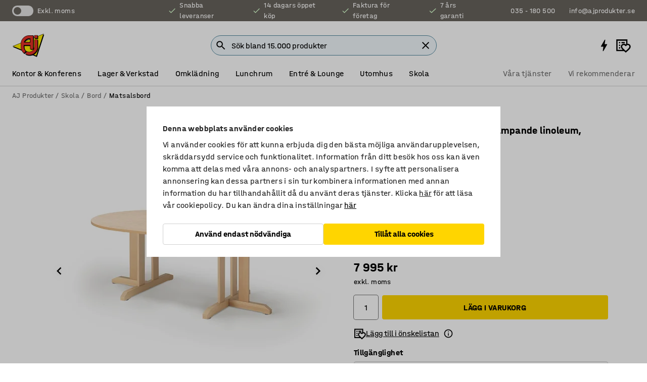

--- FILE ---
content_type: text/html; charset=utf-8
request_url: https://www.ajprodukter.se/p/bord-25346-25344
body_size: 43771
content:

<!DOCTYPE html>
<html lang="sv">

<head>
    <meta charset="utf-8" />
    <meta name="viewport" content="width=device-width, initial-scale=1.0">
    <meta name="theme-color" content="white" />

    <meta http-equiv="Content-Security-Policy" content="frame-src 'self'
https://*.cookiebot.com
https://*.cdn.optimizely.com
https://*.googletagmanager.com
https://*.cdn-pci.optimizely.com
https://*.google.com
https://*.google-analytics.com
https://*.checkout.dibspayment.eu
https://checkout.dibspayment.eu
https://*.ajprodukter.se
https://*.ajprodukter.no
https://*.ajprodukter.dk
https://*.ajprodukty.sk
https://*.ajprodukty.pl
https://*.ajprodukty.cz
https://*.ajproducts.co.uk
https://*.ajproducts.ie
https://*.ajprodukte.de
https://*.ajprodukte.at
https://*.ajproducten.nl
https://*.kataloska-prodaja.si
https://*.ajproduktai.lt
https://*.ajtooted.ee
https://*.ajprodukti.lv
https://*.ajtuotteet.fi
https://*.kataloska-prodaja.com
https://*.kataloska-prodaja.ba
https://*.ajvorulistinn.is
https://*.ajproizvodi.com
https://*.dibspayment.eu
https://*.doubleclick.net
https://*.facebook.com
https://*.imbox.io
https://*.criteo.com
https://*.hotjar.com
https://*.triggerbee.com
https://*.sleeknote.com
https://player.qiwio.io/
https://www.zbozi.cz
https://cdn2.charpstar.net/
https://charpstar.se/
https://aj.bokahem.se/js/app.js
https://aj.bokahem.se/css/app.css
https://ct.pinterest.com/
https://checkoutshopper.adyen.com/
https://checkoutshopper-live.adyen.com
https://www.youtube.com/
https://tricommerce.dk
 https://tiger.tricommerce.com
 https://mercell.com
 https://p2p.mercell.com;">

        <script type="text/javascript">
            !function (a, b, c, d, e, f, g, h) {
                a.RaygunObject = e, a[e] = a[e] || function () {
                    (a[e].o = a[e].o || []).push(arguments)
                }, f = b.createElement(c), g = b.getElementsByTagName(c)[0],
                    f.async = 1, f.src = d, g.parentNode.insertBefore(f, g), h = a.onerror, a.onerror = function (b, c, d, f, g) {
                        h && h(b, c, d, f, g), g || (g = new Error(b)), a[e].q = a[e].q || [], a[e].q.push({
                            e: g
                        })
                    }
            }(window, document, "script", "//cdn.raygun.io/raygun4js/raygun.min.js", "rg4js");
        </script>
        <script type="text/javascript">
            rg4js('apiKey', 'SVMda9UO1vTzMuMFlHhb6g');
            rg4js('enableCrashReporting', true);
            rg4js('setVersion', '148.0.0');
            rg4js('options', {
                ignore3rdPartyErrors: true,
                ignoreAjaxError: true,
                ignoreAjaxAbort: true,
                debugMode: true,
            });
        </script>
    <link rel="apple-touch-icon" sizes="180x180" href="/apple-touch-icon.png">
    <link rel="icon" type="image/png" href="/favicon-512x512.png" sizes="512x512">
    <link rel="icon" type="image/png" href="/favicon-192x192.png" sizes="192x192">
    <link rel="icon" type="image/png" href="/favicon-32x32.png" sizes="32x32">
    <link rel="icon" type="image/png" href="/favicon-16x16.png" sizes="16x16">
    <link rel="icon" type="image/png" href="/maskable_icon_x192.png" sizes="192x192">

    <link rel="manifest" href="/manifest">
    <link rel="mask-icon" href="/safari-pinned-tab.svg" color="#e63027">
    <meta name="msapplication-TileColor" content="#fff">
    <link rel="shortcut icon" href="/favicon.ico">

    <title>Bord KUPOL, 1500x800x600 mm, oval, ljuddämpande linoleum, björk/beige | AJ Produkter</title><link rel="stylesheet" type="text/css" href="/assets/browser.bundle.6b8d2c0fc2936f47b7cf.css" />
<meta name="description" content="Bord med pelarstativ, rundade hörn och bordsskiva med ljuddämpande, miljövänligt ytskikt." data-dynamic="1" />
<meta name="robots" content="index,follow" data-dynamic="1" />
<meta property="og:url" content="https://www.ajprodukter.se/p/bord-25346-25344" data-dynamic="1" />
<meta property="og:type" content="website" data-dynamic="1" />
<meta property="og:title" content="Bord KUPOL, 1500x800x600 mm, oval, ljuddämpande linoleum, björk/beige" data-dynamic="1" />
<meta property="og:description" content="Bord med pelarstativ, rundade hörn och bordsskiva med ljuddämpande, miljövänligt ytskikt." data-dynamic="1" />
<meta property="product:condition" content="new" data-dynamic="1" />
<meta property="product:retailer_item_id" content="2-25344" data-dynamic="1" />
<meta property="product:availability" content="in stock" data-dynamic="1" />
<meta property="product:price:amount" content="9993.75" data-dynamic="1" />
<meta property="product:price:currency" content="SEK" data-dynamic="1" />
<meta property="og:image" content="https://static.ajproducts.com/cdn-cgi/image/width=770,format=jpeg/globalassets/233301.jpg?ref=D70C590AAE" data-dynamic="1" />

                <script>
                if (!('Promise' in window && Promise.prototype.finally)) {
                    document.write('<' + 'script src="/assets/polyfills.bundle.da50e95fb8e7ebfb2cda.js" onerror="window.rg4js&&window.rg4js(\'send\', new Error(\'Failed to load: /assets/polyfills.bundle.da50e95fb8e7ebfb2cda.js\'))"></' + 'script>');
                }
                </script>
                <script>
                window.scopeReady = new Promise(function (res, rej) { window.resolveScopeReady = res; window.rejectScopeReady = rej; });
                </script>
            <link rel="canonical" href="https://www.ajprodukter.se/p/bord-25346-25344" id="link-canonical" />
<script src="/assets/browser.bundle.2a945b1098614faf13f9.js" async></script>
<script src="/assets/nitro.bundle.b8b2f38ac300bf05c0ba.js" async></script>
<script src="/assets/glitz.bundle.c109fca36cacfb727999.js" async></script>
<script src="/assets/vendor-f501a089.bundle.d29cb0664024d6a8fcd5.js" async></script>
<script src="/assets/3989.bundle.9232f6c5b6ea58e42200.js" async></script>
<script src="/assets/vendor-d2eb5610.bundle.a0125ec617ac52d68384.js" async></script>
<link rel="stylesheet" type="text/css" href="/assets/browser.bundle.6b8d2c0fc2936f47b7cf.css" />
<link rel="preload" href="/assets/HalvarAJPMittel-Rg.69f693f8a9de0cc6bc9f..woff2" as="font" crossorigin="anonymous" />
<link rel="preload" href="/assets/HalvarAJPMittel-Bd.e161d90eb98cc343e22d..woff2" as="font" crossorigin="anonymous" />


            <link rel="alternate" hreflang="sv-se" class="link-canonical-alternate" href="https://www.ajprodukter.se/p/bord-25346-25344">
            <link rel="alternate" hreflang="cs-cz" class="link-canonical-alternate" href="https://www.ajprodukty.cz/p/stul-25346-25344">
            <link rel="alternate" hreflang="da-dk" class="link-canonical-alternate" href="https://www.ajprodukter.dk/p/bord-25346-25344">
            <link rel="alternate" hreflang="de-at" class="link-canonical-alternate" href="https://www.ajprodukte.at/p/tisch-25346-25344">
            <link rel="alternate" hreflang="de-de" class="link-canonical-alternate" href="https://www.ajprodukte.de/p/tisch-25346-25344">
            <link rel="alternate" hreflang="en-gb" class="link-canonical-alternate" href="https://www.ajproducts.co.uk/p/table-25346-25344">
            <link rel="alternate" hreflang="en-ie" class="link-canonical-alternate" href="https://www.ajproducts.ie/p/table-25346-25344">
            <link rel="alternate" hreflang="et-ee" class="link-canonical-alternate" href="https://www.ajtooted.ee/p/laud-25346-25344">
            <link rel="alternate" hreflang="fi-fi" class="link-canonical-alternate" href="https://www.ajtuotteet.fi/p/poyta-25346-25344">
            <link rel="alternate" hreflang="is-is" class="link-canonical-alternate" href="https://www.ajvorulistinn.is/p/boro-25346-25344">
            <link rel="alternate" hreflang="lt-lt" class="link-canonical-alternate" href="https://www.ajproduktai.lt/p/stalas-kupol-25346-25344">
            <link rel="alternate" hreflang="lv-lv" class="link-canonical-alternate" href="https://www.ajprodukti.lv/p/galds-kupol-25346-25344">
            <link rel="alternate" hreflang="nb-no" class="link-canonical-alternate" href="https://www.ajprodukter.no/p/bord-25346-25344">
            <link rel="alternate" hreflang="pl-pl" class="link-canonical-alternate" href="https://www.ajprodukty.pl/p/stol-25346-25344">
            <link rel="alternate" hreflang="sk-sk" class="link-canonical-alternate" href="https://www.ajprodukty.sk/p/stol-25346-25344">
    <style data-glitz>@keyframes a{from{}to{}}.a{background-color:white}.b{flex-direction:column;-webkit-box-orient:vertical;-webkit-box-direction:normal}.c{display:-webkit-box;display:-moz-box;display:-ms-flexbox;display:-webkit-flex;display:flex}.d{min-height:100vh}.e{pointer-events:none}.f{position:absolute}.g{opacity:0}.h{width:0}.i{height:0}.n{transform:translate(0, -100%)}.o{left:16px}.p{top:16px}.q{position:fixed}.r{font-size:16px}.s{padding-bottom:8px}.t{padding-top:8px}.u{padding-right:16px}.v{padding-left:16px}.w{height:40px}.a0{border-radius:4px}.a1{letter-spacing:0.4px}.a2{line-height:1.2}.a3{justify-content:center;-webkit-box-pack:center}.a4{align-items:center;-webkit-box-align:center}.a5{display:-webkit-inline-box;display:-moz-inline-box;display:-ms-inline-flexbox;display:-webkit-inline-flex;display:inline-flex}.a6{transition-timing-function:ease-out}.a7{transition-duration:200ms}.a8{transition-property:color, background-color, border-color;-webkit-transition-property:color, background-color, border-color;-moz-transition-property:color, background-color, border-color}.au{border-bottom-style:solid}.av{border-bottom-width:1px}.aw{border-bottom-color:#D1D1D1}.ax{border-top-style:solid}.ay{border-top-width:1px}.az{border-top-color:#D1D1D1}.b0{border-right-style:solid}.b1{border-right-width:1px}.b2{border-right-color:#D1D1D1}.b3{border-left-style:solid}.b4{border-left-width:1px}.b5{border-left-color:#D1D1D1}.b6{outline-offset:5px}.b7{font-weight:bold}.b8{text-transform:uppercase}.b9{color:black}.be{text-shadow:none}.bf{cursor:pointer}.bg{text-align:inherit}.bh{text-decoration:none}.bi{-webkit-user-select:none;-moz-user-select:none;-ms-user-select:none;user-select:none}.bj{font-variant:inherit}.bk{font-style:inherit}.bl{font-family:inherit}.bo{z-index:6}.bp{min-height:auto}.bq{position:relative}.br{top:0}.bs{will-change:opacity}.bt{width:100%}.bu{height:100%}.bv{left:0}.bw{bottom:0}.bx{right:0}.by{background-color:black}.bz{transition-timing-function:ease-in-out}.c0{transition-property:opacity;-webkit-transition-property:opacity;-moz-transition-property:opacity}.c1{border-bottom-color:#DF5C1D}.c2{border-top-color:#DF5C1D}.c3{border-right-color:#DF5C1D}.c4{border-left-color:#DF5C1D}.c5{background-color:#FFEBD6}.c6{border-bottom-width:2px}.c7{border-top-width:2px}.c8{border-right-width:2px}.c9{border-left-width:2px}.ca{margin-bottom:16px}.cb{margin-top:16px}.cc{padding-bottom:16px}.cd{padding-top:16px}.ce{pointer-events:auto}.cp{transition-duration:300ms}.cq{transition-property:box-shadow;-webkit-transition-property:box-shadow;-moz-transition-property:box-shadow}.cr{min-height:0}.cs{transition-property:all;-webkit-transition-property:all;-moz-transition-property:all}.ct{transform:translateY(0)}.cu{opacity:1}.cv{max-height:50px}.d1{color:white}.d2{background-color:#68635D}.d3{font-size:14px}.d4{min-height:32px}.d5{width:1366px}.d6{max-width:calc(100vw - 48px)}.d7{margin-right:auto}.d8{margin-left:auto}.d9{display:block}.da{flex-wrap:wrap;-webkit-box-lines:multiple}.db{flex-basis:0%}.dc{flex-shrink:1}.dd{flex-grow:1;-webkit-box-flex:1}.de{font-weight:initial}.dj{margin-right:8px}.dk{margin-bottom:0}.dl{height:21px}.dm{width:42px}.dn{display:inline-block}.dz{outline-offset:3px}.e0{transition-property:transform;-webkit-transition-property:transform;-moz-transition-property:transform}.e1{transition-duration:0.4s}.e2{border-radius:15px}.e3{background-color:#E6E6E6}.e5{flex-grow:2;-webkit-box-flex:2}.e6{margin-right:32px}.e9{text-decoration:inherit}.ea{color:inherit}.eb{color:#D6FFCD}.ec{font-size:1.3em}.ed{height:1em}.ee{width:1em}.ef{margin-left:6px}.en{justify-content:flex-end;-webkit-box-pack:end}.eo{margin-right:20px}.ez{display:none}.f0{stroke:none}.f1{top:-1px}.f3{margin-left:8px}.f4{font-size:1.4em}.f6{z-index:1}.f7{align-items:flex-start;-webkit-box-align:start}.fh{padding-top:20px}.fi{flex-basis:auto}.fj{flex-shrink:0}.fk{margin-top:4px}.fl{justify-content:space-between;-webkit-box-pack:justify}.fm{flex-direction:row;-webkit-box-orient:horizontal;-webkit-box-direction:normal}.fn{gap:32px}.fo{flex-grow:0;-webkit-box-flex:0}.fp{flex-basis:33%}.fs{text-decoration:underline}.ft{padding-right:0}.fu{padding-left:0}.fv{min-width:40px}.fw{line-height:1.5}.fx{background-color:transparent;background-color:initial}.fy{border-bottom-width:0}.fz{border-top-width:0}.g0{border-right-width:0}.g1{border-left-width:0}.g2{font-weight:inherit}.g3{margin-right:12px}.g4{margin-left:12px}.g5{width:30px}.g6{height:30px}.g7{font-size:1.5em}.ga{flex-basis:100%}.gb{width:447px}.gc{justify-content:flex-start;-webkit-box-pack:start}.gf{width:calc(100% - 16px)}.gg{margin-right:unset}.gh{margin-left:unset}.gi{width:inherit}.gk{transform:scale(1.3)}.gl{white-space:normal}.gm{white-space:nowrap}.gn{transform:scale(1)}.go{text-align:center}.gp{transition-property:opacity, transform;-webkit-transition-property:opacity, transform;-moz-transition-property:opacity, transform}.gq{text-overflow:ellipsis}.gr{overflow:hidden}.gs{background-color:#F1F8FC}.gt{border-radius:50px 0 0 50px}.gu{padding-bottom:3px}.gv{padding-top:3px}.gw{padding-right:3px}.gx{padding-left:3px}.h3{border-bottom-color:#4F879E}.h4{border-top-color:#4F879E}.h5{border-right-color:#4F879E}.h6{border-left-color:#4F879E}.hg{padding-left:40px}.hh{border-radius:50px}.hi{cursor:-webkit-text;cursor:text}.hj{right:10px}.hk{transform:translateY(-50%)}.hl{top:50%}.hm{border-radius:0}.hn{padding-bottom:0}.ho{padding-top:0}.hp{font-size:inherit}.hq{gap:8px}.hr{gap:4px}.hs{padding-right:4px}.ht{padding-left:4px}.hu{transform:scaleY(1)}.hv{will-change:transform}.hw{width:24px}.hx{font-size:1px}.hy{height:1px}.hz{visibility:hidden}.i0{align-items:flex-end;-webkit-box-align:end}.i1{outline-offset:0}.i2{min-height:30px}.i3{min-width:30px}.i7{transform:scale(0)}.i8{border-radius:100vw}.i9{font-size:12px}.ia{right:calc(50% - 15px)}.ib{min-width:9px}.ic{height:9px}.id{background-color:#E63027}.ie{margin-right:0}.if{margin-left:0}.ig{max-height:100px}.ii{margin-left:-32px}.ij{margin-left:32px}.ik{padding-bottom:12px}.il{padding-top:4px}.iv{color:#737373}.iw{box-shadow:0px 3px 5px 0px rgba(151, 151, 151, 0.5)}.ix{max-height:calc(100vh - 100% - 32px)}.iy{overflow-y:auto}.iz{margin-top:1px}.j2{max-width:100%}.j3{margin-bottom:8px}.j4{margin-top:8px}.j7{list-style:none}.jc{width:1125px}.jd{width:calc(54% - (32px * 0.54))}.je{order:1}.jg{left:unset}.jh{align-items:stretch;-webkit-box-align:stretch}.ji{min-width:0}.jv{object-fit:cover}.jw{object-position:center}.jx{transition-timing-function:ease-in}.jy{left:24px}.jz{color:#D1D1D1}.k0{line-height:1}.k1{font-size:20px}.k2{-webkit-filter:drop-shadow(0 2px 4px rgba(0, 0, 0, .1)) drop-shadow(0 2px 8px rgba(0, 0, 0, .05));filter:drop-shadow(0 2px 4px rgba(0, 0, 0, .1)) drop-shadow(0 2px 8px rgba(0, 0, 0, .05))}.k3{transform:rotate(90deg)}.k4{right:24px}.k5{transform:rotate(270deg)}.k6{height:68px}.k7{padding-bottom:4px}.k8{width:77%}.k9{overflow-x:scroll}.ka{scroll-behavior:smooth}.kc{scrollbar-width:none}.kf{margin-left:16px}.kg{background-color:transparent}.kh{border-bottom-color:transparent}.ki{border-top-color:transparent}.kj{border-right-color:transparent}.kk{border-left-color:transparent}.kl{border-bottom-color:#16819D}.km{border-top-color:#16819D}.kn{border-right-color:#16819D}.ko{border-left-color:#16819D}.kp{border-bottom-width:thin}.kq{border-top-width:thin}.kr{border-right-width:thin}.ks{border-left-width:thin}.kt{box-shadow:0px 0px 8px 0px rgba(0,0,0,0.1)}.ku{height:50px}.kv{width:50px}.kw{transition-property:background;-webkit-transition-property:background;-moz-transition-property:background}.ky{opacity:0.7}.kz{width:calc(46% - (32px * 0.46))}.l0{order:2}.l1{margin-bottom:32px}.l2{line-height:36px}.l3{margin-top:0}.l4{font-family:HalvarMittel}.l5{font-size:24px}.l6{line-height:30px}.l7{margin-bottom:4px}.l8{line-height:1.5rem}.le{align-items:end;-webkit-box-align:end}.lf{flex-basis:48%}.lg{margin-left:-6px}.lh{border-bottom-color:black}.li{border-top-color:black}.lj{border-right-color:black}.lk{border-left-color:black}.ll{height:28px}.lm{width:28px}.ln{border-radius:50%}.lo{margin-bottom:2px}.lp{margin-top:2px}.lq{margin-right:2px}.lr{margin-left:2px}.ls{height:22px}.lt{width:22px}.lu{box-sizing:border-box}.lv{height:20px}.lw{width:20px}.lz{align-items:baseline;-webkit-box-align:baseline}.m0{-webkit-column-gap:8px;column-gap:8px}.m1{-webkit-column-gap:16px;column-gap:16px}.m2{order:0}.m3{font-weight:700}.m4{font-weight:normal}.m5{height:48px}.m6{width:48px}.m7{margin-bottom:auto}.m8{margin-top:auto}.mg{box-shadow:0 0 0 1px #737373}.mh{transition-property:color, border-color, background;-webkit-transition-property:color, border-color, background;-moz-transition-property:color, border-color, background}.mi{padding-top:12px}.mn{background-color:#FFD500}.mo{flex-wrap:nowrap;-webkit-box-lines:nowrap}.mp{background-color:#F3F3F3}.mq{display:inline}.mr{margin-bottom:24px}.mt{padding-bottom:24px}.mu{padding-top:24px}.n2{-webkit-break-inside:avoid;-ms-break-inside:avoid;break-inside:avoid}.n3{margin-right:16px}.n4{top:-4px}.n6{page-break-inside:auto}.n7{-webkit-column-count:1;column-count:1}.n8{list-style-type:none}.n9{margin-right:4px}.nb{transition-property:-webkit-filter,filter;-webkit-transition-property:-webkit-filter,filter;-moz-transition-property:filter}.nc{margin-top:24px}.ne{flex-basis:0}.nf{background-color:#D1D1D1}.ng{height:400px}.nj{width:calc(100% / 4)}.nk{max-width:calc(100% / 4)}.nn{min-height:62px}.no{height:inherit}.np{min-height:inherit}.nq{margin-left:4px}.nr{width:64px}.nt{object-fit:contain}.nu{width:38.095238095238095px}.nw{width:68.57142857142857px}.ny{width:53.93258426966292px}.o0{width:133.33333333333334px}.o2{padding-bottom:initial}.o3{padding-top:initial}.o5{stroke-width:1.5}.o6{content-visibility:hidden}.o7{transform:translatex(-100%)}.o8{-webkit-overflow-scrolling:touch}.o9{overflow-x:hidden}.oa{will-change:opacity, transform}.ob{border-bottom-color:#E6E6E6}.oc{outline-offset:-2px}.od{padding-right:48px}.oe{height:auto}.of{min-height:48px}.og{right:16px}.oh{border-bottom-color:#f3f3f3}.oi{z-index:4}.oj{transform:translateX(-50%)}.ok{left:50%}.ol{z-index:15}.j:focus{pointer-events:none}.k:focus{opacity:0}.l:focus{z-index:7}.m:focus{transform:translate(0, 0)}.am:focus{outline-color:#16819D}.ba:focus{border-radius:4px}.bb:focus{outline-style:solid}.bc:focus{outline-width:0}.bd:focus{isolation:initial}.eu:focus{outline-color:transparent}.gy:focus{border-bottom-color:#4F879E}.gz:focus{border-top-color:#4F879E}.h0:focus{border-right-color:#4F879E}.h1:focus{border-left-color:#4F879E}.h7:focus{outline-color:#4F879E}.h8:focus{border-right-width:1px}.h9:focus{border-left-width:1px}.ha:focus{border-bottom-width:1px}.hb:focus{border-bottom-style:solid}.hc:focus{border-top-width:1px}.hd:focus{border-top-style:solid}.he:focus{border-right-style:solid}.hf:focus{border-left-style:solid}.x:is(.disabledLink){cursor:not-allowed}.y:disabled{cursor:not-allowed}.ag:disabled{border-bottom-color:#D1D1D1}.ah:disabled{border-top-color:#D1D1D1}.ai:disabled{border-right-color:#D1D1D1}.aj:disabled{border-left-color:#D1D1D1}.ak:disabled{background-color:white}.al:disabled{color:#737373}.mk:disabled{background-color:#D1D1D1}.z:active{outline-width:0}.ev:active{text-decoration:underline}.ew:active{color:#16819D}.i5:active{text-decoration:inherit}.i6:active{color:inherit}.a9:disabled:hover{border-bottom-color:#D1D1D1}.aa:disabled:hover{border-top-color:#D1D1D1}.ab:disabled:hover{border-right-color:#D1D1D1}.ac:disabled:hover{border-left-color:#D1D1D1}.ae:disabled:hover{background-color:white}.af:disabled:hover{color:#737373}.mj:disabled:hover{background-color:#D1D1D1}.an:hover:not([disabled],.disabledLink){color:black}.ao:hover:not([disabled],.disabledLink){background-color:#f3f3f3}.ml:hover:not([disabled],.disabledLink){background-color:#F2CA00}.ap:active:not([disabled],.disabledLink){border-bottom-color:#f3f3f3}.aq:active:not([disabled],.disabledLink){border-top-color:#f3f3f3}.ar:active:not([disabled],.disabledLink){border-right-color:#f3f3f3}.as:active:not([disabled],.disabledLink){border-left-color:#f3f3f3}.at:active:not([disabled],.disabledLink){background-color:#f3f3f3}.mm:active:not([disabled],.disabledLink){background-color:#FFF0A3}.dg:has(:focus-within)> span{outline-style:solid}.dh:has(:focus-within)> span{outline-color:inherit}.di:has(:focus-within)> span{outline-width:2px}.do::before{background-color:#68635D}.dp::before{transition-timing-function:ease-in-out}.dq::before{transition-duration:0.4s}.dr::before{transition-property:transform;-webkit-transition-property:transform;-moz-transition-property:transform}.ds::before{border-radius:50%}.dt::before{bottom:3px}.du::before{left:3px}.dv::before{width:15px}.dw::before{height:15px}.dx::before{position:absolute}.dy::before{content:""}.l9::before{margin-right:8px}.la::before{background-color:black}.lb::before{height:5px}.lc::before{width:5px}.ld::before{display:inline-block}.e4:first-letter{text-transform:uppercase}.e7:hover{text-decoration:inherit}.e8:hover{color:inherit}.fq:hover{text-decoration:underline}.fr:hover{color:#16819D}.gj:hover{cursor:initial}.i4:hover{text-decoration:none}.iu:hover{color:black}.mb:hover{box-shadow:0 0 0 1px #16819D}.na:hover{-webkit-filter:brightness(90%);filter:brightness(90%)}.h2::placeholder{color:black}.ih:nth-child(n+2){margin-left:0}.im::after{border-bottom-color:transparent}.in::after{border-bottom-style:solid}.io::after{border-bottom-width:4px}.ip::after{width:100%}.iq::after{bottom:0}.ir::after{right:0}.is::after{position:absolute}.it::after{content:""}.j5:empty:before{white-space:pre}.j6:empty:before{content:" "}.j8:after{white-space:pre}.j9:after{content:" / "}.js:before{padding-top:100%}.jt:before{float:left}.ju:before{content:""}.kx:before{padding-top:150%}.ns:before{padding-top:75%}.nv:before{padding-top:126%}.nx:before{padding-top:70%}.nz:before{padding-top:89%}.o1:before{padding-top:36%}.kb::-webkit-scrollbar{display:none}.kd:last-child{margin-right:auto}.o4:last-child{margin-right:0}.ke:first-child{margin-left:auto}.m9::-ms-clear{display:none}.ma::-ms-reveal{display:none}.mc:-webkit-autofill{animation-iteration-count:20}.md:-webkit-autofill{animation-timing-function:ease-out}.me:-webkit-autofill{animation-duration:50ms}.mf:-webkit-autofill{animation-name:a}.nd:not(:first-child){margin-left:24px}</style><style data-glitz media="print">.bm{min-height:0}.bn{position:relative}.cf{box-shadow:none}.cg{border-bottom-style:solid}.ch{border-bottom-width:1px}.ci{border-bottom-color:#D1D1D1}.cj{margin-bottom:24px}.ck{margin-top:24px}.cl{padding-bottom:0}.cm{min-height:auto}.cn{justify-content:flex-start;-webkit-box-pack:start}.co{font-size:14px}.cw{pointer-events:auto}.cx{opacity:1}.cy{max-height:50px}.cz{transform:none}.d0{height:0}.df{display:none}.eg{z-index:10}.eh{color:black}.ei{transform:translate(-50%, 0)}.ej{left:50%}.ek{top:60px}.el{position:absolute}.em{display:-webkit-box;display:-moz-box;display:-ms-flexbox;display:-webkit-flex;display:flex}.ep{margin-bottom:16px}.eq{margin-top:16px}.er{margin-right:16px}.es{margin-left:16px}.et{align-items:center;-webkit-box-align:center}.ex{font-size:2.2em}.ey{display:block}.f2{white-space:nowrap}.f5{height:100%}.fb{margin-top:0}.fc{padding-bottom:8px}.fd{padding-top:8px}.fe{flex-direction:column;-webkit-box-orient:vertical;-webkit-box-direction:normal}.ff{margin-bottom:32px}.fg{justify-content:space-evenly;-webkit-box-pack:space-evenly}.j0{min-height:initial}.j1{zoom:0.6}.ja{width:auto}.jb{max-width:calc(100% - 65px)}.jf{margin-bottom:0}.jj{border-top-color:#D1D1D1}.jk{border-top-style:solid}.jl{border-top-width:1px}.jm{border-right-color:#D1D1D1}.jn{border-right-style:solid}.jo{border-right-width:1px}.jp{border-left-color:#D1D1D1}.jq{border-left-style:solid}.jr{border-left-width:1px}.lx{margin-right:0}.ly{margin-left:0}.ms{background-color:transparent}.mv{width:1300px}.mw{padding-right:90px}.mx{padding-left:0}.my{-webkit-break-after:avoid;-ms-break-after:avoid;break-after:avoid}.n1{-webkit-break-inside:unset;-ms-break-inside:unset;break-inside:unset}.nh{width:100%}.ni{justify-content:center;-webkit-box-pack:center}.nl{margin-right:32px}.nm{margin-left:32px}.f8:after{font-size:10px}.f9:after{white-space:nowrap}.fa:after{content:attr(data-page-url)}</style><style data-glitz media="(min-width: 768px)">.n5{-webkit-column-gap:32px;column-gap:32px}</style><style data-glitz media="(min-width: 1024px)">.g8{flex-basis:auto}.g9{flex-shrink:0}.gd{max-width:585px}.ge{width:100%}.mz{flex-grow:1;-webkit-box-flex:1}.n0{flex-basis:50%}</style>
        <script data-cookieconsent="ignore" data-ot-ignore="true">
            window.dataLayer = window.dataLayer || [];
            function gtag() {
                dataLayer.push(arguments);
            }
            gtag("consent", "default", {
                ad_storage: "denied",
                ad_user_data: 'denied',
                ad_personalization: 'denied',
                analytics_storage: "denied",
                functionality_storage: 'denied',
                personalization_storage: 'denied',
                security_storage: 'denied',
                wait_for_update: 500,
            });
            gtag("set", "ads_data_redaction", true);
        </script>
        <script data-cookieconsent="ignore" type="text/javascript" data-ot-ignore="true" >
            if (!('dataLayer' in window)) {
                window.dataLayer = [];
            }

            window.dataLayer.push({
                event: 'originalReferrer',
                originalReferrer: document.referrer,
            });

            window.dataLayer.push({
                event: 'originalLocation',
                originalLocation: document.location.href,
            });

            window.gtmEnabled = true;
        </script>
<!-- Google Tag Manager -->
<script data-cookieconsent="ignore">(function(w,d,s,l,i){w[l]=w[l]||[];w[l].push({'gtm.start':
new Date().getTime(),event:'gtm.js'});var f=d.getElementsByTagName(s)[0],
j=d.createElement(s),dl=l!='dataLayer'?'&l='+l:'';j.async=true;j.src=
'https://www.googletagmanager.com/gtm.js?id='+i+dl;f.parentNode.insertBefore(j,f);
})(window,document,'script','dataLayer','GTM-K2RM35S');</script>
<!-- End Google Tag Manager -->        <script id="Cookiebot" src="https://consent.cookiebot.com/uc.js" data-cbid="f2c9491a-ca4b-4715-8604-b67825e89ba7"
            data-culture="sv" type="text/javascript" async></script>

        <script type="text/javascript">
                window.externalScriptEnable = true;
        </script>

    <script>
        window.isPrivateBusinessSelectorEnabled = false;
    </script>   
</head>

<body class="aj-site">

<!-- Google Tag Manager (noscript) -->
<noscript><iframe src="https://www.googletagmanager.com/ns.html?id=GTM-K2RM35S"
height="0" width="0" style="display:none;visibility:hidden"></iframe></noscript>
<!-- End Google Tag Manager (noscript) -->

    <div id="container"><div><div class="a b c d"><div id="focusreset-nitro" tabindex="-1" class="e f g h i"></div><button aria-label="Hoppa till sidinnehåll" type="button" class="j k e g l m n o p q r s t u v w x y z a0 a1 a2 a3 a4 a5 a6 a7 a8 a9 aa ab ac ae af ag ah ai aj ak al am an ao ap aq ar as at au av aw ax ay az b0 b1 b2 b3 b4 b5 b6 b7 b8 a b9 ba bb bc bd be bf bg bh bi bj bk bl">Hoppa till sidinnehåll</button><header class="bm bn e bo bp bq br"><div class="e g bs bt bu bv bw bx br q by bz a7 c0"></div><noscript><div class="a3 c1 c2 c3 c4 c5 b9 au c6 ax c7 b0 c8 b3 c9 a0 ca cb cc cd u v c"><div>Det verkar inte som att din webbläsare har JavaScript aktiverat, vilket behövs för att ge dig den bästa användarupplevelsen.</div></div></noscript><div class="bq"><div class="height-measuring-wrapper ce"><div class="cf cg ch ci cj ck cl cm cn co bz cp cq bq cr b c au av aw bt a b9"><div><div class="bz cs cp ce ct cu cv cw cx cy cz d0 d1 d2 d3 c bt"><div class="d0 d4 d5 d6 d7 d8 d9"><div class="a4 bu a3 da c"><div class="db dc dd a4 c de d3 df"><label aria-label="exkl. moms" class="dg dh di dj dk dl dm dn bq"><input type="checkbox" class="i h g"/><span class="do dp dq dr ds dt du dv dw dx dy dz e0 bz e1 e2 e3 bw bx bv br bf f"></span></label><span class="d1 e4">exkl. moms</span></div><div class="db dc e5 c a3 a4 df"><div class="e6 e7 e8 e9 a4 ea c"><svg xmlns="http://www.w3.org/2000/svg" height="1em" viewBox="0 0 24 24" width="1em" class="eb ec ed ee a5"><path d="M0 0h24v24H0V0z" fill="transparent"></path><path fill="currentColor" d="M9 16.17L4.83 12l-1.42 1.41L9 19 21 7l-1.41-1.41L9 16.17z"></path></svg><div class="ef dn">Snabba leveranser</div></div><div class="e6 e7 e8 e9 a4 ea c"><svg xmlns="http://www.w3.org/2000/svg" height="1em" viewBox="0 0 24 24" width="1em" class="eb ec ed ee a5"><path d="M0 0h24v24H0V0z" fill="transparent"></path><path fill="currentColor" d="M9 16.17L4.83 12l-1.42 1.41L9 19 21 7l-1.41-1.41L9 16.17z"></path></svg><div class="ef dn">14 dagars öppet köp</div></div><div class="e6 e7 e8 e9 a4 ea c"><svg xmlns="http://www.w3.org/2000/svg" height="1em" viewBox="0 0 24 24" width="1em" class="eb ec ed ee a5"><path d="M0 0h24v24H0V0z" fill="transparent"></path><path fill="currentColor" d="M9 16.17L4.83 12l-1.42 1.41L9 19 21 7l-1.41-1.41L9 16.17z"></path></svg><div class="ef dn">Faktura för företag</div></div><div class="e7 e8 e9 a4 ea c"><svg xmlns="http://www.w3.org/2000/svg" height="1em" viewBox="0 0 24 24" width="1em" class="eb ec ed ee a5"><path d="M0 0h24v24H0V0z" fill="transparent"></path><path fill="currentColor" d="M9 16.17L4.83 12l-1.42 1.41L9 19 21 7l-1.41-1.41L9 16.17z"></path></svg><div class="ef dn">7 års garanti</div></div></div><div class="eg eh ei ej ek el em en db dc dd c"><a aria-label="Ring 035 - 180 500" target="_blank" class="eo ep eq er es et em e7 e8 e9 ea ba bb eu bc bd ev ew" href="tel:035 - 180 500"><svg xmlns="http://www.w3.org/2000/svg" height="1em" viewBox="0 0 24 24" width="1em" class="ex eh ey ez d1 ec f0 f1 bq ed ee"><path d="M0 0h24v24H0V0z" fill="none"></path><path fill="currentColor" d="M6.54 5c.06.89.21 1.76.45 2.59l-1.2 1.2c-.41-1.2-.67-2.47-.76-3.79h1.51m9.86 12.02c.85.24 1.72.39 2.6.45v1.49c-1.32-.09-2.59-.35-3.8-.75l1.2-1.19M7.5 3H4c-.55 0-1 .45-1 1 0 9.39 7.61 17 17 17 .55 0 1-.45 1-1v-3.49c0-.55-.45-1-1-1-1.24 0-2.45-.2-3.57-.57-.1-.04-.21-.05-.31-.05-.26 0-.51.1-.71.29l-2.2 2.2c-2.83-1.45-5.15-3.76-6.59-6.59l2.2-2.2c.28-.28.36-.67.25-1.02C8.7 6.45 8.5 5.25 8.5 4c0-.55-.45-1-1-1z"></path></svg><span class="f2 f3">035 - 180 500</span></a><a aria-label="Skicka e-post till info@ajprodukter.se" target="_blank" class="ep eq er es et em e7 e8 e9 ea ba bb eu bc bd ev ew" href="mailto:info@ajprodukter.se"><svg xmlns="http://www.w3.org/2000/svg" height="1em" viewBox="0 0 24 24" width="1em" class="ex eh ey ez d1 f4 f1 bq ed ee"><path d="M0 0h24v24H0V0z" fill="none"></path><path fill="currentColor" d="M22 6c0-1.1-.9-2-2-2H4c-1.1 0-2 .9-2 2v12c0 1.1.9 2 2 2h16c1.1 0 2-.9 2-2V6zm-2 0l-8 5-8-5h16zm0 12H4V8l8 5 8-5v10z"></path></svg><span class="f2 f3">info@ajprodukter.se</span></a></div></div></div></div></div><div class="f5 f6 a f7 b c d5 d6 d7 d8"><div data-page-url="https://www.ajprodukter.se/p/bord-25346-25344" id="top-area" class="f8 f9 fa fb fc fd fe ff fg cc fh fi fj dd fk a4 bt fl fm c bq"><div class="fn a4 c fo dc fp"><a aria-label="Gå till startsidan" id="top-area-home" class="ba bb eu bc bd ev ew fq fr fs b9" data-scope-link="true" href="/"><svg xmlns="http://www.w3.org/2000/svg" xml:space="preserve" viewBox="133 300 330 247" height="48" class="d9"><path d="m380.69 532.11-1.49-.62-239.42-98.95-3.41-1.4 3.42-1.37 312.6-124.8 2.98-1.19-.99 3.05-73.19 223.74z"></path><path d="m385.69 541.11-1.49-.62-239.42-98.95-3.41-1.4 3.42-1.37 312.6-124.8 2.98-1.19-.99 3.05-73.19 223.74z"></path><path fill="#FFED00" d="m144.09 431.23 234.51 96.75 71.67-219.1z"></path><path d="M398.91 357.84h-33.2v-1.5l.03-29.66v-1.5h1.49l30.18-.04h1.5v32.7M312.38 529.39c-19.33 0-36.97-8.45-37.71-8.8l-1.31-.64.6-1.33 13.15-29.04.64-1.41 1.39.67c7.87 3.83 16.16 5.77 24.62 5.77 14.2 0 24.13-5.54 24.23-5.6 18.36-12.06 26.61-24.87 27.49-42.77l.01-.11.02-.1c.22-1.11.23-1.41.23-1.42v-74.83h1.5l30.23-.05h1.5v80.75c-.03.35-.7 8.68-3.05 17.04-3.96 14.08-11.66 26.04-25.74 40-17.04 14.97-30.94 19.09-50.65 21.46-2.32.27-4.71.41-7.15.41"></path><path d="m259.45 511.14-.43-.37c-14.01-11.93-30.28-29.72-31.82-61.65-.61-12.68-.21-36.16.5-50.65v-.09l.02-.09c3.07-17.81 10.72-32.95 23.39-46.28 8.65-9.1 27.33-24.64 55.24-26.46h47.77l-.01 1.5V467.5h-1.57c-1.25 0-19.06-.03-26.18-.04h-4.42v-38h-61.92c-4.15 42.06 20.8 53.65 21.88 54.13l1.85.82-1.31 1.53s-5.3 6.17-10.62 12.34c-2.66 3.08-5.32 6.17-7.32 8.48-3.78 4.36-3.78 4.36-4.48 4.37zm7.41-121.78c3.34.03 10.86.05 20.79.05 12.38 0 23.98-.03 27.91-.07l-.07-29.46c-26.79.41-44.24 17.11-48.63 29.48M394.14 351.76h-34.9v-1.5l.02-29.95v-1.5h34.879999999999995v32.95"></path><path d="M307.64 522.74c-19.22 0-38.58-8.76-39.4-9.14l-1.38-.63.64-1.37 12.75-27.25.64-1.38 1.37.67c7.57 3.68 15.57 5.55 23.76 5.55 14.81 0 25.34-6.17 25.44-6.24 18.39-12.08 26.63-24.89 27.52-42.79l.01-.11.02-.1c.21-1.11.23-1.41.23-1.42V363.7h34.87v1.5l.13 78.87c-.02.4-.5 7.76-3.57 17.5-3.17 10.08-9.43 25.19-27.09 39.95-15.33 13.33-28.53 18.82-50.44 20.97-1.76.16-3.61.25-5.5.25"></path><path d="m254.66 506.89-1.31-1.23-1.58-1.6c-12.76-12.96-28.63-29.08-30.1-59.63-.61-12.66-.21-36.15.5-50.64v-.09l.01-.09c3.07-17.81 10.72-32.95 23.39-46.28 8.65-9.1 27.33-24.64 55.24-26.46h48.7v1.5s.02 100.73.02 138.49v.3l-.12.28c-.39.93-.45.93-3.62.93h-29.4V423.1h-62.13c-3.72 41.95 19.46 57.59 19.7 57.74l1.42.93-1.09 1.3c-7.14 8.47-17.99 21.4-18.63 22.33zm2.48-115.35c1.61.01 4.66.02 10.41.02 16.42 0 42.64-.06 48.98-.12v-37.35c-1.79-.1-3.53-.16-5.2-.16-12.9 0-23.22 3.11-33.45 10.07l-.06.04-.06.03c-14.36 7.98-19.32 22.56-20.62 27.47"></path><path fill="#E63027" d="M362.27 321.81h28.88v26.97h-28.88zM282.35 487l-4.25 9.05c-1.11 2.41-3.19 6.81-3.19 6.81-1.34 2.91-4.03 8.61-4.03 8.61 4.36 1.84 9.3 3.42 9.3 3.42 3.84 1.2 7.52 2.14 7.52 2.14 2.47.63 6.53 1.42 6.53 1.42 3.09.56 7.08.98 7.08.98 3.73.44 8.81.27 8.81.27 1.88-.06 6.47-.61 6.47-.61 1.16-.13 4.13-.58 4.13-.58 1.06-.16 3.72-.64 3.72-.64 1.2-.2 3.61-.75 3.61-.75 2.31-.53 4.64-1.23 4.64-1.23 1.95-.56 3.91-1.28 3.91-1.28 1.13-.41 3.48-1.36 3.48-1.36.81-.34 3.19-1.47 3.19-1.47.64-.31 2.33-1.2 2.33-1.2.33-.16 2-1.11 2-1.11 1.17-.6 5.18-3.27 5.18-3.27 5.81-4.08 10.88-8.69 10.88-8.69 4.33-3.59 9.55-9.75 9.55-9.75 4.29-4.99 7.76-11.09 7.76-11.09 3.45-5.99 5.47-11.96 5.47-11.96 3.84-9.67 4.82-20.67 4.82-20.67l-.13-77.36h-28.88v71.88s-.25 4.06-.72 6.86c0 0-.63 5.27-2.19 9.48 0 0-1.59 4.75-3.16 7.28 0 0-2.66 5.19-7.03 9.92 0 0-3.25 3.73-8.13 7.64 0 0-3.63 2.95-7.97 5.78 0 0-4.52 2.56-9.53 3.98 0 0-6.63 2.23-14.38 2.61 0 0-6.16.45-11.97-.63.01 0-7.13-.93-14.82-4.48"></path><path fill="#E63027" d="m346.55 459.36-.02-135.48-45.61-.02s-6.88.42-13.23 2.05c0 0-5.72 1.23-12.45 4.17 0 0-2.28 1-3.23 1.48 0 0-3.06 1.56-3.66 1.91 0 0-3.22 1.78-5.03 3.02 0 0-3.13 2.06-5.19 3.64 0 0-1.69 1.31-2.19 1.73 0 0-2.95 2.44-4.06 3.5 0 0-2.94 2.78-3.25 3.14 0 0-2.67 2.8-3.09 3.33 0 0-2.22 2.53-3.36 3.98 0 0-2.52 3.19-4.58 6.34 0 0-1.64 2.55-2.11 3.38 0 0-1.39 2.48-1.69 3.03 0 0-1.47 2.72-1.98 3.95 0 0-1.17 2.56-1.64 3.77 0 0-.81 2.11-1.3 3.42 0 0-1.16 3.45-1.66 5.22 0 0-.94 3.63-1.3 5.23 0 0-.52 2.44-.77 3.86 0 0-.27 6.81-.39 10.23 0 0-.19 7.42-.25 10.61 0 0-.09 5.59-.13 8.23 0 0 .02 2.81-.02 5.94 0 0 .05 4.83.06 7.63 0 0 .05 3.45.3 8.81 0 0 .34 5.7 1.31 10.42 0 0 .8 4.05 2.11 8.25 0 0 1.28 4.03 3.16 8.11 0 0 1.42 3.14 4.03 7.47 0 0 2.13 3.39 5.02 7.27 0 0 2.03 2.48 3.41 4.17 0 0 3.33 3.78 5.45 5.98l5.08 5.19 16.68-19.97s-3.03-2.47-5.76-5.73c0 0-2.97-3.63-4.81-6.73 0 0-1.92-3.34-2.27-4.14 0 0-2.06-4.3-2.83-6.58 0 0-1.45-4.13-2.36-7.98 0 0-1.22-5.55-1.59-9.59 0 0-.48-4.53-.48-9.23 0 0 .05-5 .23-7.16 0 0 .3-3.86.45-5.08l67.86-.02v39.25zm-29.31-64.94-61.95.09c-1.61-.03-1.52-1.69-1.52-1.69.05-.41.13-.64.13-.64.36-1.55.42-1.72.42-1.72 1.34-4.73 3.09-8.25 3.09-8.25 1.61-3.56 4.16-7.2 4.16-7.2 2.22-3.48 6.09-7.17 6.09-7.17 4.41-4.08 6.84-5.31 6.84-5.31 2.69-1.75 5.66-3.52 5.66-3.52 3.33-2.02 7.3-3.66 7.3-3.66 5.98-2.47 11.03-3.28 11.03-3.28 5.22-.94 8.98-1.05 8.98-1.05 2.31-.17 6.05-.06 6.05-.06 2.17.02 5.98.33 5.98.33l.02 43.13z"></path></svg></a><button aria-label="Öppna huvudmenyn" tabindex="-1" type="button" class="e c0 cp bz g df ft fu fv r s t w fw x y z a0 a1 a3 a4 a5 ea ba bb eu bc bd be bf fx bg bh bi fy fz g0 g1 g2 bj bk bl"><svg xmlns="http://www.w3.org/2000/svg" height="1em" viewBox="0 0 24 24" width="1em" class="g3 g4 g5 g6 b9 g7 a5"><path d="M0 0h24v24H0V0z" fill="none"></path><path fill="currentColor" d="M3 18h18v-2H3v2zm0-5h18v-2H3v2zm0-7v2h18V6H3z"></path></svg></button></div><div class="g8 g9 ga dc fo gb df bq gc c"><form action="/sok" class="gd ge gf gg gh a4 c bq"><div class="dd bq"><div class="br bv f"><div class="dn bt"><div class="gi a5"><span class="gj gi a4 a5"><button tabindex="-1" state="[object Object]" aria-label="Sök" class=" feedback-default gk gl bq df ft fu fv r s t w fw x y z a0 a1 a3 a4 a5 a6 a7 a8 ea ba bb eu bc bd be bf fx bg bh bi fy fz g0 g1 g2 bj bk bl" type="submit"><span class="feedback-text gm gn cu go a3 a4 c a6 a7 gp gq gr"><svg xmlns="http://www.w3.org/2000/svg" viewBox="0 0 24 24" width="1em" height="1em" class="b9 gs gt gu gv gw gx d9 g7 ed ee"><path fill="none" d="M0 0h24v24H0z"></path><path fill="currentColor" d="M15.5 14h-.79l-.28-.27A6.47 6.47 0 0 0 16 9.5 6.5 6.5 0 1 0 9.5 16c1.61 0 3.09-.59 4.23-1.57l.27.28v.79l5 4.99L20.49 19zm-6 0C7.01 14 5 11.99 5 9.5S7.01 5 9.5 5 14 7.01 14 9.5 11.99 14 9.5 14"></path></svg></span></button></span></div></div></div><input type="search" aria-label="Sök" placeholder="Sök bland 15.000 produkter" name="q" autoComplete="off" value="" class="gy gz h0 h1 h2 gs h3 h4 h5 h6 bb h7 bc h8 h9 ha hb hc hd he hf b1 b4 av au ay ax b0 b3 u hg hh r s t w fw hi ea bt"/><button aria-label="Rensa" type="button" class="hj hk hl f a4 c ba bb eu bc bd hm be bf fx bg bh ea bi hn ho ft fu fy fz g0 g1 g2 bj bk hp bl"><svg xmlns="http://www.w3.org/2000/svg" height="1em" viewBox="0 0 24 24" width="1em" class="b9 gs g7 ed ee a5"><path d="M0 0h24v24H0V0z" fill="none"></path><path fill="currentColor" d="M19 6.41L17.59 5 12 10.59 6.41 5 5 6.41 10.59 12 5 17.59 6.41 19 12 13.41 17.59 19 19 17.59 13.41 12 19 6.41z"></path></svg></button></div></form></div><div id="top-area-sec-nav" class="hq fo dc fp a4 en c df"><div class="a3 a4 b c"><div class="a3 a4 c"><div class="gi a5"><span class="gj gi a4 a5"><button aria-label="Logga in / Registrera dig" type="button" class="a4 hr c bf dj f3 hs ht hn ho r bq ba bb eu bc bd hm be fx bg bh ea bi fy fz g0 g1 g2 bj bk bl"><div class="gm r">Logga in / Registrera dig</div><span class="hu d9 hv a6 cp e0"><svg xmlns="http://www.w3.org/2000/svg" height="1em" viewBox="0 0 24 24" width="1em" class="b9 hw g7 ed a5"><path d="M0 0h24v24H0V0z" fill="none"></path><path fill="currentColor" d="M7.41 8.59L12 13.17l4.59-4.58L18 10l-6 6-6-6 1.41-1.41z"></path></svg></span></button></span></div></div><div class="gi a5"><span class="gj gi a4 a5"><div class="hx bq d9 hy hz bt"> </div></span></div></div><div class="fast-order-button i0 c"><a title="Snabborder" aria-label="Snabborder" class="i1 i2 i3 g5 g6 a3 a4 c bq i4 i5 i6 e8 e9 ea ba bb eu bc bd" tabindex="0" data-scope-link="true" href="/kassan?fastorder=true"><span class="fast-order-button-icon bq"><svg xmlns="http://www.w3.org/2000/svg" width="1em" height="1em" viewBox="0 0 24 24" fill="currentColor" class="g6 g5 b9 g7 a5"><path d="M11 21h-1l1-7H7.5c-.58 0-.57-.32-.38-.66.19-.34.05-.08.07-.12C8.48 10.94 10.42 7.54 13 3h1l-1 7h3.5c.49 0 .56.33.47.51l-.07.15C12.96 17.55 11 21 11 21z"></path></svg></span></a></div><div class="wishlist-button dj f3 a4 c"><button title="Mina listor" aria-label="Mina listor" type="button" class="bf hn ho ft fu a3 a4 a5 go i1 i2 i3 g5 g6 bq ba bb eu bc bd hm be fx bh ea bi fy fz g0 g1 g2 bj bk hp bl"><span class="wishlist-button-icon bq"><div class="i7 i8 go i9 ia br ib ic f a6 a7 e0 id d1"></div><svg xmlns="http://www.w3.org/2000/svg" height="1em" viewBox="0 0 31 30" width="1em" class="g6 g5 b9 g7 a5"><path fill="currentColor" d="M24 2.67v8.91l.5-.04h.3a5.73 5.73 0 0 1 5.87 5.74c0 1.68-.39 2.96-1.6 4.52l-.3.4-.75.84-.43.44-.23.24-.49.48-.53.5-.57.53-.95.86-1.05.93-1.17 1.02-1.93 1.85-1.85-1.77-1.66-1.45H1.33v-24H24Zm.8 11.53c-1.42 0-2.8.87-3.27 2.07H19.8a3.59 3.59 0 0 0-3.27-2.07c-1.83 0-3.2 1.32-3.2 3.08 0 1.77 1.4 3.52 3.72 5.7l.62.58.67.6.7.63 1.52 1.32.1.09.09-.09 1.52-1.32 1.04-.93.65-.59.6-.57c2.15-2.05 3.43-3.73 3.43-5.42 0-1.76-1.38-3.08-3.2-3.08Zm-3.47-1.64V5.33H4V24h10.26l-.41-.41-.44-.45-.39-.43-.36-.4-.16-.2-.3-.4a6.65 6.65 0 0 1-1.53-4.03v-.4c0-1.43.5-2.7 1.33-3.7v-.25h.23a5.92 5.92 0 0 1 4.31-1.8c1.48 0 2.93.54 4.05 1.46l.08.07.2-.17.46-.33Zm-12 6.1v2.67H6.67v-2.66h2.66Zm0-5.33V16H6.67v-2.67h2.66ZM18.67 8v2.67H12V8h6.67ZM9.33 8v2.67H6.67V8h2.66Z"></path></svg></span></button></div><button aria-label="Min varukorg" data-test-id="minicart-button" type="button" class="bf hn ho ft fu i1 g6 g5 ie if bq r x y z a0 a1 a2 a3 a4 a5 a6 a7 a8 ea ba bb eu bc bd be fx bg bh bi fy fz g0 g1 g2 bj bk bl"><svg xmlns="http://www.w3.org/2000/svg" height="1em" viewBox="0 0 24 24" width="1em" class="i2 i3 b9 g7 ed ee a5"><path d="M0 0h24v24H0V0z" fill="none"></path><path fill="currentColor" d="M15.55 13c.75 0 1.41-.41 1.75-1.03l3.58-6.49c.37-.66-.11-1.48-.87-1.48H5.21l-.94-2H1v2h2l3.6 7.59-1.35 2.44C4.52 15.37 5.48 17 7 17h12v-2H7l1.1-2h7.45zM6.16 6h12.15l-2.76 5H8.53L6.16 6zM7 18c-1.1 0-1.99.9-1.99 2S5.9 22 7 22s2-.9 2-2-.9-2-2-2zm10 0c-1.1 0-1.99.9-1.99 2s.89 2 1.99 2 2-.9 2-2-.9-2-2-2z"></path></svg></button></div></div><div class="bz cs cp ce cu ig bt"><nav class="df fl i0 c bt fi fj fo"><div><div class="ih ii fi dc fo c i0"><a aria-label="Kontor &amp; Konferens" class="ij ik il im in io ip iq ir is it bq bu a4 c i5 i6 e7 e8 e9 ea ba bb eu bc bd" tabindex="0" data-scope-link="true" href="/kontor-konferens">Kontor &amp; Konferens</a><a aria-label="Lager &amp; Verkstad" class="ij ik il im in io ip iq ir is it bq bu a4 c i5 i6 e7 e8 e9 ea ba bb eu bc bd" tabindex="0" data-scope-link="true" href="/lager-verkstad">Lager &amp; Verkstad</a><a aria-label="Omklädning" class="ij ik il im in io ip iq ir is it bq bu a4 c i5 i6 e7 e8 e9 ea ba bb eu bc bd" tabindex="0" data-scope-link="true" href="/omkladning">Omklädning</a><a aria-label="Lunchrum" class="ij ik il im in io ip iq ir is it bq bu a4 c i5 i6 e7 e8 e9 ea ba bb eu bc bd" tabindex="0" data-scope-link="true" href="/lunchrum">Lunchrum</a><a aria-label="Entré &amp; Lounge" class="ij ik il im in io ip iq ir is it bq bu a4 c i5 i6 e7 e8 e9 ea ba bb eu bc bd" tabindex="0" data-scope-link="true" href="/entre-lounge">Entré &amp; Lounge</a><a aria-label="Utomhus" class="ij ik il im in io ip iq ir is it bq bu a4 c i5 i6 e7 e8 e9 ea ba bb eu bc bd" tabindex="0" data-scope-link="true" href="/utomhus">Utomhus</a><a aria-label="Skola" class="ij ik il im in io ip iq ir is it bq bu a4 c i5 i6 e7 e8 e9 ea ba bb eu bc bd" tabindex="0" data-scope-link="true" href="/skola">Skola</a></div></div><div class="ih ii fi dc fo c i0"><div><a aria-label="Våra tjänster" aria-haspopup="true" aria-expanded="false" class="iu iv ij ik il im in io ip iq ir is it bq bu a4 c i5 i6 e7 e9 ba bb eu bc bd" tabindex="0" data-scope-link="true" href="/vara-tjanster">Våra tjänster</a><div class="ij gm iw a ix iy f iz"></div></div><div><a aria-label="Vi rekommenderar" aria-haspopup="true" aria-expanded="false" class="iu iv ij ik il im in io ip iq ir is it bq bu a4 c i5 i6 e7 e9 ba bb eu bc bd" tabindex="0" data-scope-link="true" href="/vi-rekommenderar">Vi rekommenderar</a><div class="ij gm iw a ix iy f iz"></div></div></div></nav></div></div><div></div></div><noscript><div class="a3 c1 c2 c3 c4 c5 b9 au c6 ax c7 b0 c8 b3 c9 a0 ca cb cc cd u v c"><div>Det verkar inte som att din webbläsare har JavaScript aktiverat, vilket behövs för att ge dig den bästa användarupplevelsen.</div></div></noscript></div></div></header><div class="df"></div><div class="j0 dd b c"><main class="j1 bt j2 d7 d8 d9"><div class="d5 d6 d7 d8 d9"><ul class="df da iv d3 j3 j4 j5 j6 c j7 hn ho ft fu ie if"><li class="j8 j9"><a aria-label="AJ Produkter" class="fq fr e9 ea i5 i6 ba bb eu bc bd" data-scope-link="true" href="/">AJ Produkter</a></li><li class="j8 j9"><a aria-label="Skola" class="fq fr e9 ea i5 i6 ba bb eu bc bd" data-scope-link="true" href="/skola">Skola</a></li><li class="j8 j9"><a aria-label="Bord" class="fq fr e9 ea i5 i6 ba bb eu bc bd" data-scope-link="true" href="/skola/bord">Bord</a></li><li class="b9"><a aria-label="Matsalsbord" class="fq fr e9 ea i5 i6 ba bb eu bc bd" data-scope-link="true" href="/skola/bord/matsalsbord">Matsalsbord</a></li></ul></div><div class="d5 j2 d7 d8 d9"><div><div id="product-page-25344" class="product-page ja jb jc d6 d7 d8 d9"><div class="fl bt j2 d7 d8 c"><div class="jd je"><div class="jf ca bt j2 d7 d8 d9"><div class="bq"><div class="f6 br bx jg f d9"></div><div class="bq"><div class="carousel bq"><div class="gr jh fi fj dd"><div class="carousel-slides ie hv c"><div class="ji ga fj fo ft bq"><div class="bf ci cg ch jj jk jl jm jn jo jp jq jr d7 d8 d9 bt bq js jt ju gr"><img sizes="(max-width: 1125px) calc(50vw - 48px), 590px" alt="Produktbild 1" srcSet="https://static.ajproducts.com/cdn-cgi/image/width=236,format=auto/globalassets/233301.jpg?ref=D70C590AAE 236w, https://static.ajproducts.com/cdn-cgi/image/width=462,format=auto/globalassets/233301.jpg?ref=D70C590AAE 462w, https://static.ajproducts.com/cdn-cgi/image/width=590,format=auto/globalassets/233301.jpg?ref=D70C590AAE 590w, https://static.ajproducts.com/cdn-cgi/image/width=1180,format=auto/globalassets/233301.jpg?ref=D70C590AAE 1180w, https://static.ajproducts.com/cdn-cgi/image/width=1472,format=auto/globalassets/233301.jpg?ref=D70C590AAE 1472w" loading="eager" src="https://static.ajproducts.com/cdn-cgi/image/width=770,format=auto/globalassets/233301.jpg?ref=D70C590AAE" class="jv jw bx bv bu bt f j2 jx cp c0"/></div></div><div class="ji ga fj fo ft bq"><div class="bf ci cg ch jj jk jl jm jn jo jp jq jr d7 d8 d9 bt bq js jt ju gr"><img sizes="(max-width: 1125px) calc(50vw - 48px), 590px" alt="Produktbild 2" loading="lazy" src="https://static.ajproducts.com/cdn-cgi/image/width=770,format=auto/globalassets/594182.jpg?ref=ADD0A908DD" srcSet="https://static.ajproducts.com/cdn-cgi/image/width=236,format=auto/globalassets/594182.jpg?ref=ADD0A908DD 236w, https://static.ajproducts.com/cdn-cgi/image/width=462,format=auto/globalassets/594182.jpg?ref=ADD0A908DD 462w, https://static.ajproducts.com/cdn-cgi/image/width=590,format=auto/globalassets/594182.jpg?ref=ADD0A908DD 590w, https://static.ajproducts.com/cdn-cgi/image/width=1180,format=auto/globalassets/594182.jpg?ref=ADD0A908DD 1180w, https://static.ajproducts.com/cdn-cgi/image/width=1472,format=auto/globalassets/594182.jpg?ref=ADD0A908DD 1472w" class="jv jw bx bv bu bt f g j2 jx cp c0"/></div></div></div></div><button disabled="" aria-label="Föregående" class="jy jz ba bb eu bc bd k0 k1 hk hl f d9 df k2 hm be bf fx bg bh bi hn ho ft fu fy fz g0 g1 g2 bj bk bl"><svg xmlns="http://www.w3.org/2000/svg" height="1em" viewBox="0 0 24 24" width="1em" class="k3 b9 g7 ed ee a5"><path d="M0 0h24v24H0V0z" fill="none"></path><path fill="currentColor" d="M7.41 8.59L12 13.17l4.59-4.58L18 10l-6 6-6-6 1.41-1.41z"></path></svg></button><button disabled="" aria-label="Nästa" class="k4 jz ba bb eu bc bd k0 k1 hk hl f d9 df k2 hm be bf fx bg bh bi hn ho ft fu fy fz g0 g1 g2 bj bk bl"><svg xmlns="http://www.w3.org/2000/svg" height="1em" viewBox="0 0 24 24" width="1em" class="k5 b9 g7 ed ee a5"><path d="M0 0h24v24H0V0z" fill="none"></path><path fill="currentColor" d="M7.41 8.59L12 13.17l4.59-4.58L18 10l-6 6-6-6 1.41-1.41z"></path></svg></button><div class="thumbnails d5 j2 d7 d8 d9"><div class="a3 a4 bq c gr k6 bt"><div class="thumbnails-wrapper k7 il hs ht a4 k8 k9 c ka kb kc"><button type="button" class="ba bb eu bc bd kd ke kf kg hn ho ft fu fy kh fz ki g0 kj g1 kk"><div class="kl km kn ko cu kp au kq ax kr b0 ks b3 kt bf kg fj ku kv d9 a6 a7 kw bq kx jt ju gr"><img class="jv jw bx bv bu bt f g j2 jx cp c0" alt="Miniatybild av produkt 1" sizes="(max-width: 1366px) calc(54vw - 80px), 720px" loading="lazy" src="https://static.ajproducts.com/cdn-cgi/image/width=200,format=auto/globalassets/233301.jpg?ref=D70C590AAE"/></div></button><button type="button" class="ba bb eu bc bd kd ke kf kg hn ho ft fu fy kh fz ki g0 kj g1 kk"><div class="kp au kh kq ax ki kr b0 kj ks b3 kk kt bf kg ky fj ku kv d9 a6 a7 kw bq kx jt ju gr"><img class="jv jw bx bv bu bt f g j2 jx cp c0" alt="Miniatybild av produkt 2" sizes="(max-width: 1366px) calc(54vw - 80px), 720px" loading="lazy" src="https://static.ajproducts.com/cdn-cgi/image/width=200,format=auto/globalassets/594182.jpg?ref=ADD0A908DD"/></div></button></div></div></div></div></div></div></div></div><div class="kz l0"><div class="l1 bt j2 d7 d8 d9"><div class="f7 c"><div class="bt fi dc fo"><h1 class="l2 dk l3 b9 a1 l4 b7 l5">Bord KUPOL</h1><h2 class="l6 l7 l3 b9 a1 l4 b7 k1">1500x800x600 mm, oval, ljuddämpande linoleum, björk/beige</h2><div class="ca eh iv">Art. nr<!-- -->: <!-- -->357734</div></div></div><div class="cj ca bt d6 d7 d8 d9"><ul class="fu j7 l8 dk"><li class="l9 la ds lb lc ld dy bq r a4 c">Rundade hörn</li><li class="l9 la ds lb lc ld dy bq r a4 c">Ljuddämpande linoleum</li><li class="l9 la ds lb lc ld dy bq r a4 c">Pelarstativ</li></ul></div><div class="le da fl dk fm c bt d6 d7 d8"><div class="dd hq fj lf ca b c"><div><span class="l7 d3 b7">Färg bordsskiva<!-- -->: </span> <span class="d3">Beige</span></div><div class="l7 lg da c"><button aria-label="Färg bordsskiva Beige" type="button" class="ba bb eu bc bd lh av au li ay ax lj b1 b0 lk b4 b3 a ll lm bf bq ln a3 hn ho ft fu lo lp lq lr c a4 be bg bh ea bi g2 bj bk hp bl"><div class="a ls lt lu gr ln a4 a3 c"><img loading="eager" src="https://static.ajproducts.com/cdn-cgi/image/width=28,format=auto/globalassets/beige.png?ref=0F2A16738F" alt="Färg bordsskiva Beige" class="lv lw bf ln"/></div></button><button aria-label="Färg bordsskiva Grå" type="button" class="ba bb eu bc bd kh av au ki ay ax kj b1 b0 kk b4 b3 kg ll lm bf bq ln a3 hn ho ft fu lo lp lq lr c a4 be bg bh ea bi g2 bj bk hp bl"><div class="a ls lt lu gr ln a4 a3 c"><img loading="eager" src="https://static.ajproducts.com/cdn-cgi/image/width=28,format=auto/globalassets/grey.png?ref=F830B04FEA" alt="Färg bordsskiva Grå" class="lv lw bf ln"/></div></button><button aria-label="Färg bordsskiva Mörkgrå" type="button" class="ba bb eu bc bd kh av au ki ay ax kj b1 b0 kk b4 b3 kg ll lm bf bq ln a3 hn ho ft fu lo lp lq lr c a4 be bg bh ea bi g2 bj bk hp bl"><div class="a ls lt lu gr ln a4 a3 c"><img loading="eager" src="https://static.ajproducts.com/cdn-cgi/image/width=28,format=auto/globalassets/darkgrey.png?ref=F01291CAF0" alt="Färg bordsskiva Mörkgrå" class="lv lw bf ln"/></div></button></div></div></div><div class="purchase-box dk a bt j2 d7 d8 d9"><div class="jf fb lx ly if ho hn"><div class="lz b da m0 c"><div class="fm m1 lz da c"><div class="m2 l5 m3 b9">7 995 kr</div></div><div class="m4 d3">exkl. moms</div></div><div class="ca cb c df"><div class="dd b c"><div class="dd fm c"><label class="dj m5 m6 hn ho ft fu go dk a5 j2 fj dd bq a6 a7 kw"><div class="bt c"><div class="gi a5"><span class="gj bt a4 a5"><input type="number" min="1" max="999" value="1" aria-label="Antal" inputMode="numeric" class="hn ho ft fu bu m7 m8 d7 d8 bt go m9 ma mb mc md me mf mg a0 a lu b9 ba bb eu bc bd a6 a7 mh r fw hi fy fz g0 g1"/></span></div></div></label><div class="c bt"><button aria-label="Lägg i varukorg - Bord KUPOL" data-test-id="add-to-cart-button" state="[object Object]" class=" feedback-default dd dk l3 ie if df gl bq r ik mi u v m5 x y z a0 a1 a2 a3 a4 a5 a6 a7 a8 a9 aa ab ac mj af ag ah ai aj mk al am an ml mm au fy kh ax fz ki b0 g0 kj b3 g1 kk b6 b7 b8 mn b9 ba bb bc bd be bf bg bh bi bj bk bl" type="button"><span class="feedback-text gm gn cu go a3 a4 c a6 a7 gp gq gr">Lägg i varukorg</span></button></div></div></div></div></div></div><div class="mo a4 c df"><button aria-label="Lägg till i önskelistan" title="Lägg till i önskelistan" class="add-to-wishlist-button mo a4 hq c ev ew fq fr fs b9 ba bb eu bc bd hm be bf fx bg bi hn ho ft fu fy fz g0 g1 g2 bj bk hp bl" type="button"><svg xmlns="http://www.w3.org/2000/svg" height="1em" viewBox="0 0 31 30" width="1em" class="b9 g7 ed ee a5"><path fill="currentColor" d="M24 2.67v8.91l.5-.04h.3a5.73 5.73 0 0 1 5.87 5.74c0 1.68-.39 2.96-1.6 4.52l-.3.4-.75.84-.43.44-.23.24-.49.48-.53.5-.57.53-.95.86-1.05.93-1.17 1.02-1.93 1.85-1.85-1.77-1.66-1.45H1.33v-24H24Zm.8 11.53c-1.42 0-2.8.87-3.27 2.07H19.8a3.59 3.59 0 0 0-3.27-2.07c-1.83 0-3.2 1.32-3.2 3.08 0 1.77 1.4 3.52 3.72 5.7l.62.58.67.6.7.63 1.52 1.32.1.09.09-.09 1.52-1.32 1.04-.93.65-.59.6-.57c2.15-2.05 3.43-3.73 3.43-5.42 0-1.76-1.38-3.08-3.2-3.08Zm-3.47-1.64V5.33H4V24h10.26l-.41-.41-.44-.45-.39-.43-.36-.4-.16-.2-.3-.4a6.65 6.65 0 0 1-1.53-4.03v-.4c0-1.43.5-2.7 1.33-3.7v-.25h.23a5.92 5.92 0 0 1 4.31-1.8c1.48 0 2.93.54 4.05 1.46l.08.07.2-.17.46-.33Zm-12 6.1v2.67H6.67v-2.66h2.66Zm0-5.33V16H6.67v-2.67h2.66ZM18.67 8v2.67H12V8h6.67ZM9.33 8v2.67H6.67V8h2.66Z"></path></svg>Lägg till i önskelistan</button><div class="gi a5"><svg xmlns="http://www.w3.org/2000/svg" height="1em" viewBox="0 0 24 24" width="1em" style="transform:rotate(180deg)" class="df bf k1 lw lv b9 a5"><path fill="currentColor" d="M11 15h2v2h-2v-2zm0-8h2v6h-2V7zm.99-5C6.47 2 2 6.48 2 12s4.47 10 9.99 10C17.52 22 22 17.52 22 12S17.52 2 11.99 2zM12 20c-4.42 0-8-3.58-8-8s3.58-8 8-8 8 3.58 8 8-3.58 8-8 8z"></path></svg></div></div><div class="cc cd"><h4 class="b9 a1 a2 l4 b7 r">Tillgänglighet</h4><div class="au av aw ax ay az b0 b1 b2 b3 b4 b5 a0 cc cd u v mp b c"><div class="a4 fm c">Laddar leveranstid...<!-- --> <div class="gi a5"><svg xmlns="http://www.w3.org/2000/svg" height="1em" viewBox="0 0 24 24" width="1em" style="transform:rotate(180deg)" class="df bf k1 lw lv b9 a5"><path fill="currentColor" d="M11 15h2v2h-2v-2zm0-8h2v6h-2V7zm.99-5C6.47 2 2 6.48 2 12s4.47 10 9.99 10C17.52 22 22 17.52 22 12S17.52 2 11.99 2zM12 20c-4.42 0-8-3.58-8-8s3.58-8 8-8 8 3.58 8 8-3.58 8-8 8z"></path></svg></div></div><div class="fk c"><svg xmlns="http://www.w3.org/2000/svg" width="1em" height="1em" viewBox="0 0 25 25" fill="currentColor" stroke="none" stroke-width="1" class="dj b9 g7 ed ee a5"><g id="Produktsida" fill="none" fill-rule="evenodd"><g id="Shield" fill="currentColor"><path d="M11.0548736,15.9090909 L8.16598468,13.1818182 L9.18487042,12.219933 L11.0548736,13.9788823 L15.8151296,9.48622199 L16.8326513,10.4545455 L11.0548736,15.9090909 Z M12.5,0 C19.4035594,0 25,5.59644063 25,12.5 C25,19.4035594 19.4035594,25 12.5,25 C5.59644063,25 0,19.4035594 0,12.5 C0,5.59644063 5.59644063,0 12.5,0 Z M12.5,1.8 C6.59055318,1.8 1.8,6.59055318 1.8,12.5 C1.8,18.4094468 6.59055318,23.2 12.5,23.2 C18.4094468,23.2 23.2,18.4094468 23.2,12.5 C23.2,6.59055318 18.4094468,1.8 12.5,1.8 Z M12.499318,5 L19,7.72727273 L19,11.8181818 C19,15.6026268 16.2270486,19.141128 12.499318,20 C8.77295142,19.141128 6,15.6026268 6,11.8181818 L6,11.8181818 L6,7.72727273 L12.499318,5 Z" id="Fill-1"></path></g></g></svg><div>Garantitid 7 år</div></div><div class="cb cd ax ay az"><div class="a4 fm c"><div class="dn"><svg xmlns="http://www.w3.org/2000/svg" width="1em" height="1em" viewBox="0 0 19 19" class="dn dj k1 b9 ed ee"><path d="M14.6249 17.8L8.1749 11.3C7.79157 11.4333 7.40824 11.5417 7.0249 11.625C6.64157 11.7083 6.2499 11.75 5.8499 11.75C4.23324 11.75 2.85824 11.1875 1.7249 10.0625C0.591569 8.9375 0.0249023 7.56667 0.0249023 5.95C0.0249023 5.43333 0.0915688 4.92917 0.224902 4.4375C0.358235 3.94583 0.549902 3.48333 0.799902 3.05L4.4249 6.675L6.7249 4.525L2.9999 0.8C3.43324 0.55 3.89157 0.354167 4.3749 0.2125C4.85824 0.0708334 5.3499 0 5.8499 0C7.4999 0 8.90407 0.579167 10.0624 1.7375C11.2207 2.89583 11.7999 4.3 11.7999 5.95C11.7999 6.35 11.7582 6.74167 11.6749 7.125C11.5916 7.50833 11.4832 7.89167 11.3499 8.275L17.8249 14.725C18.0082 14.9083 18.0999 15.1292 18.0999 15.3875C18.0999 15.6458 18.0082 15.8667 17.8249 16.05L15.9249 17.8C15.7416 17.9833 15.5249 18.075 15.2749 18.075C15.0249 18.075 14.8082 17.9833 14.6249 17.8ZM15.3249 16.375L16.3249 15.375L9.4999 8.55C9.76657 8.2 9.96657 7.7875 10.0999 7.3125C10.2332 6.8375 10.2999 6.38333 10.2999 5.95C10.2999 4.7 9.8374 3.64167 8.9124 2.775C7.9874 1.90833 6.93324 1.46667 5.7499 1.45L8.2749 4.025C8.4249 4.175 8.4999 4.35833 8.4999 4.575C8.4999 4.79167 8.4249 4.975 8.2749 5.125L4.9749 8.225C4.8249 8.375 4.64157 8.45 4.4249 8.45C4.20824 8.45 4.0249 8.375 3.8749 8.225L1.4499 5.825C1.4999 7.10833 1.95407 8.16667 2.8124 9C3.67074 9.83333 4.68324 10.25 5.8499 10.25C6.26657 10.25 6.70824 10.1833 7.1749 10.05C7.64157 9.91667 8.0499 9.71667 8.3999 9.45L15.3249 16.375Z" fill="black"></path></svg>Produkten är tillgänglig för<!-- --> <button aria-label="Montering" type="button" class="mq ev ew fq fr fs b9 ba bb eu bc bd hm be bf fx bg bi hn ho ft fu fy fz g0 g1 g2 bj bk hp bl">Montering</button> &amp; <button aria-label="Inbärning" type="button" class="mq ev ew fq fr fs b9 ba bb eu bc bd hm be bf fx bg bi hn ho ft fu fy fz g0 g1 g2 bj bk hp bl">Inbärning</button></div></div></div></div></div><div class="cb"><div class="ca"><div class="">Bord med pelarstativ, rundade hörn och bordsskiva med ljuddämpande, miljövänligt ytskikt.</div></div><button aria-label="Läs mer" type="button" class="mr df mq ev ew fq fr fs b9 ba bb eu bc bd hm be bf fx bg bi hn ho ft fu fy fz g0 g1 g2 bj bk hp bl">Läs mer<svg xmlns="http://www.w3.org/2000/svg" height="1em" viewBox="0 0 24 24" width="1em" class="k5 b9 g7 ed ee a5"><path d="M0 0h24v24H0V0z" fill="none"></path><path fill="currentColor" d="M7.41 8.59L12 13.17l4.59-4.58L18 10l-6 6-6-6 1.41-1.41z"></path></svg></button></div></div></div></div></div><div class="jf cl ms ja jb ca cb mt mu gs d5 d6 d7 d8 d9"><div class="jx cp c0 cu mv ly fl jc j2 d7 d8 c"><div class="jd je"><div class="v mw mx my jf l1 bt j2 d7 d8 d9"><h3 class="ca b9 a1 a2 l4 b7 k1">Produktinformation</h3><div class="mz g9 n0 n1 n2"><h3 class="df ca cb b9 a1 a2 l4 b7 k1">Dokument<!-- --> </h3><div class="b dk l3 c df"><button aria-label="Skriv ut produktblad" type="button" class="j3 j4 n3 mq ev ew fq fr fs b9 ba bb eu bc bd hm be bf fx bg bi hn ho ft fu fy fz g0 g1 g2 bj bk hp bl"><svg xmlns="http://www.w3.org/2000/svg" height="1em" viewBox="0 0 24 24" width="1em" class="n4 bq dj b9 g7 ed ee a5"><path d="M0 0h24v24H0V0z" fill="none"></path><path fill="currentColor" d="M19 8h-1V3H6v5H5c-1.66 0-3 1.34-3 3v6h4v4h12v-4h4v-6c0-1.66-1.34-3-3-3zM8 5h8v3H8V5zm8 12v2H8v-4h8v2zm2-2v-2H6v2H4v-4c0-.55.45-1 1-1h14c.55 0 1 .45 1 1v4h-2z"></path><circle cx="18" cy="11.5" r="1"></circle></svg>Skriv ut produktblad</button><a target="_blank" aria-label="Ladda hem PDF Ladda ner skötselråd" class="j3 j4 n3 mq ev ew fq fr fs b9 ba bb eu bc bd" tabindex="0" data-scope-link="true" href="/globalassets/292046.pdf?ref=EFD4D00B0C"><svg xmlns="http://www.w3.org/2000/svg" height="1em" viewBox="0 0 24 24" width="1em" class="n4 bq dj b9 g7 ed ee a5"><path d="M0 0h24v24H0V0z" fill="none"></path><path fill="currentColor" d="M20 2H8c-1.1 0-2 .9-2 2v12c0 1.1.9 2 2 2h12c1.1 0 2-.9 2-2V4c0-1.1-.9-2-2-2zm0 14H8V4h12v12zM4 6H2v14c0 1.1.9 2 2 2h14v-2H4V6zm12 6V9c0-.55-.45-1-1-1h-2v5h2c.55 0 1-.45 1-1zm-2-3h1v3h-1V9zm4 2h1v-1h-1V9h1V8h-2v5h1zm-8 0h1c.55 0 1-.45 1-1V9c0-.55-.45-1-1-1H9v5h1v-2zm0-2h1v1h-1V9z"></path></svg>Ladda ner skötselråd</a></div></div></div></div><div class="kz l0"><div class="my jf l1 bt j2 d7 d8 d9"><h3 class="ca b9 a1 a2 l4 b7 k1">Produktfakta</h3><ul class="n5 n6 mr hn ho ft fu n7 n2"><li class="a4 n2 da c n8"><span class="n9 b7 a4 c">Längd<!-- -->:</span><span class="a4 c">1500<!-- --> <!-- -->mm</span></li><li class="a4 n2 da c n8"><span class="n9 b7 a4 c">Höjd<!-- -->:</span><span class="a4 c">600<!-- --> <!-- -->mm</span></li><li class="a4 n2 da c n8"><span class="n9 b7 a4 c">Bredd<!-- -->:</span><span class="a4 c">800<!-- --> <!-- -->mm</span></li><li class="a4 n2 da c n8"><span class="n9 b7 a4 c">Tjocklek  bordsskiva<!-- -->:</span><span class="a4 c">25<!-- --> <!-- -->mm</span></li><li class="a4 n2 da c n8"><span class="n9 b7 a4 c">Bordsskiva<!-- -->:</span><span class="a4 c">Oval</span></li><li class="a4 n2 da c n8"><span class="n9 b7 a4 c">Stativ<!-- -->:</span><span class="a4 c">Fasta ben</span></li><li class="a4 n2 da c n8"><span class="n9 b7 a4 c">Färg bordsskiva<!-- -->:</span><span class="a4 c">Beige</span></li><li class="a4 n2 da c n8"><span class="n9 b7 a4 c">Material bordsskiva<!-- -->:</span><span class="a4 c">Ljuddämpande linoleum</span></li><li class="a4 n2 da c n8"><span class="n9 b7 a4 c">Materialspecifikation<!-- -->:</span><span class="a4 c">Forbo - 3038 Caribbean<div class="gi a5"><svg xmlns="http://www.w3.org/2000/svg" height="1em" viewBox="0 0 24 24" width="1em" style="transform:rotate(180deg)" class="df bf k1 lw lv b9 a5"><path fill="currentColor" d="M11 15h2v2h-2v-2zm0-8h2v6h-2V7zm.99-5C6.47 2 2 6.48 2 12s4.47 10 9.99 10C17.52 22 22 17.52 22 12S17.52 2 11.99 2zM12 20c-4.42 0-8-3.58-8-8s3.58-8 8-8 8 3.58 8 8-3.58 8-8 8z"></path></svg></div></span></li><li class="a4 n2 da c n8"><span class="n9 b7 a4 c">Färg stativ<!-- -->:</span><span class="a4 c">Björk</span></li><li class="a4 n2 da c n8"><span class="n9 b7 a4 c">Material stativ<!-- -->:</span><span class="a4 c">Trä</span></li><li class="a4 n2 da c n8"><span class="n9 b7 a4 c">Ljuddämpning<!-- -->:</span><span class="a4 c">Ja</span></li><li class="a4 n2 da c n8"><span class="n9 b7 a4 c">Rek. antal personer för hantering<!-- -->:</span><span class="a4 c">1</span></li><li class="a4 n2 da c n8"><span class="n9 b7 a4 c">Estimerad hanteringstid/person<!-- -->:</span><span class="a4 c">15<!-- --> <!-- -->Min</span></li><li class="a4 n2 da c n8"><span class="n9 b7 a4 c">Vikt<!-- -->:</span><span class="a4 c">20,01<!-- --> <!-- -->kg</span></li><li class="a4 n2 da c n8"><span class="n9 b7 a4 c">Tester<!-- -->:</span><span class="a4 c">EN 1729-2:2012+A1:2015, EN 1729-1:2015/AC:2016</span></li><li class="a4 n2 da c n8"><span class="n9 b7 a4 c">Kvalitets- &amp; miljöbedömning<!-- -->:</span><span class="a4 c">Nordic Swan Ecolabel 3031 0107</span></li></ul><ul class="hn ho ft fu da c"><li class="ca n3 n8"><button aria-label="Visa mer" type="button" class="kv ku bf ba bb eu bc bd hm be fx bg bh ea bi hn ho ft fu fy fz g0 g1 g2 bj bk hp bl"><div class="na a6 a7 nb kv ku bq js jt ju d9 gr"><img sizes="50px" alt="Kvalitet eller miljöikon -1" loading="lazy" src="https://static.ajproducts.com/cdn-cgi/image/width=200,format=auto/globalassets/qualityecolabels/svanen30310107.png?ref=3B9020F5B2" srcSet="https://static.ajproducts.com/cdn-cgi/image/width=50,format=auto/globalassets/qualityecolabels/svanen30310107.png?ref=3B9020F5B2 50w" class="jv jw bx bv bu bt f g j2 jx cp c0"/></div></button></li></ul></div></div></div></div><div class="nc df l1 bt d6 d7 d8 d9"><div class="bt j2 d7 d8 d9"><h2 class="b9 a1 a2 l4 b7 ca nc k1"> </h2><div class="c"><div class="nd fj dd ne nf ng c"></div><div class="nd fj dd ne nf ng c"></div><div class="nd fj dd ne nf ng c"></div><div class="nd fj dd ne nf ng c"></div><div class="nd fj dd ne nf ng c"></div></div></div><div class="bt j2 d7 d8 d9"><h2 class="b9 a1 a2 l4 b7 ca nc k1"> </h2><div class="c"><div class="nc nd fj dd ne nf ng c"></div><div class="nc nd fj dd ne nf ng c"></div><div class="nc nd fj dd ne nf ng c"></div><div class="nc nd fj dd ne nf ng c"></div><div class="nc nd fj dd ne nf ng c"></div></div></div></div></div><div></div></div></main></div><footer class="df"><div class="mp b9"><div class="d2 d1"><div class="mt mu nh d5 d6 d7 d8 d9"><div class="l3 ni fl c"><div class="nj nk df e6 nl nm"><h3 class="b7 k1 ca d1 eh a1 a2 l4">Kan vi hjälpa dig?</h3><div class="a3"><a aria-label="Retur &amp; reklamation" class="d1 r fq eh i5 i6 e8 e9 ba bb eu bc bd" data-scope-link="true" href="/kontakta-oss/blankett-for-returer-och-reklamationer">Retur &amp; reklamation</a></div><div class="a3"><div class="nc"><a aria-label="Kundtjänst" class="r s t u v w x y z a0 a1 a2 a3 a4 a5 a6 a7 a8 a9 aa ab ac mj af ag ah ai aj mk al am an ml mm au fy kh ax fz ki b0 g0 kj b3 g1 kk b6 b7 b8 mn b9 i4 i5 i6 e8 e9 ba bb bc bd" tabindex="0" data-scope-link="true" href="/kontakta-oss">Kundtjänst</a></div></div></div><div class="nj nk df e6 nl nm"><h3 class="b7 k1 ca d1 eh a1 a2 l4">Inspireras</h3><div class="a3"><a aria-label="Tips och guider" class="d1 r fq eh i5 i6 e8 e9 ba bb eu bc bd" data-scope-link="true" href="/inspiration">Tips och guider</a></div><div class="a3"><a aria-label="Bläddra i katalogen" class="d1 r fq eh i5 i6 e8 e9 ba bb eu bc bd" data-scope-link="true" href="/katalog">Bläddra i katalogen</a></div><div class="a3"><div class="nc"><a aria-label="Prenumerera på vårt nyhetsbrev" class="r s t u v w x y z a0 a1 a2 a3 a4 a5 a6 a7 a8 a9 aa ab ac ae af ag ah ai aj ak al am an ao ap aq ar as at au av aw ax ay az b0 b1 b2 b3 b4 b5 b6 b7 b8 a b9 i4 i5 i6 e8 e9 ba bb bc bd" tabindex="0" data-scope-link="true" href="/nyhetsbrev">Prenumerera på vårt nyhetsbrev</a></div></div></div><div class="nj nk df e6 nl nm"><h3 class="b7 k1 ca d1 eh a1 a2 l4">Om AJ Produkter</h3><div class="a3"><a aria-label="Om AJ Produkter" class="d1 r fq eh i5 i6 e8 e9 ba bb eu bc bd" data-scope-link="true" href="/om-oss">Om AJ Produkter</a></div><div class="a3"><a aria-label="Hållbarhet" class="d1 r fq eh i5 i6 e8 e9 ba bb eu bc bd" data-scope-link="true" href="/hallbarhet">Hållbarhet</a></div><div class="a3"><a aria-label="Huvudkontor" class="d1 r fq eh i5 i6 e8 e9 ba bb eu bc bd" data-scope-link="true" href="/huvudkontor">Huvudkontor</a></div><div class="a3"><a aria-label="Showroom" class="d1 r fq eh i5 i6 e8 e9 ba bb eu bc bd" data-scope-link="true" href="/vara-tjanster/showroom">Showroom</a></div><div class="a3"><a aria-label="Jobba hos oss" target="_blank" class="d1 r fq eh i5 i6 e8 e9 ba bb eu bc bd" href="https://karriar.ajprodukter.se/">Jobba hos oss</a></div></div><div class="nj nk df e6 nl nm"><h3 class="b7 k1 ca d1 eh a1 a2 l4">Villkor</h3><div class="a3"><a aria-label="Köpvillkor" class="d1 r fq eh i5 i6 e8 e9 ba bb eu bc bd" data-scope-link="true" href="/kopvillkor">Köpvillkor</a></div><div class="a3"><a aria-label="Integritetspolicy" class="d1 r fq eh i5 i6 e8 e9 ba bb eu bc bd" data-scope-link="true" href="/integritetspolicy">Integritetspolicy</a></div><div class="a3"><a aria-label="Kampanj- &amp; tävlingsvillkor" class="d1 r fq eh i5 i6 e8 e9 ba bb eu bc bd" data-scope-link="true" href="/kampanj---tavlingsvillkor">Kampanj- &amp; tävlingsvillkor</a></div><div class="a3"><a aria-label="Tävlingar och resultat" class="d1 r fq eh i5 i6 e8 e9 ba bb eu bc bd" data-scope-link="true" href="/tavlingar">Tävlingar och resultat</a></div><div class="a3"><a aria-label="Cookiepolicy" class="d1 r fq eh i5 i6 e8 e9 ba bb eu bc bd" data-scope-link="true" href="/cookiepolicy">Cookiepolicy</a></div><div class="a3"></div></div></div></div></div><div class="a"><div class="d5 d6 d7 d8 d9"><div class="a4 nn fm c"><div class="gc db dc dd c"><a aria-label="Gå till startsidan" class="mq ba bb eu bc bd ev ew fq fr fs b9" data-scope-link="true" href="/"><svg xmlns="http://www.w3.org/2000/svg" xml:space="preserve" viewBox="133 300 330 247" width="45" height="33" class="df d9"><path d="m380.69 532.11-1.49-.62-239.42-98.95-3.41-1.4 3.42-1.37 312.6-124.8 2.98-1.19-.99 3.05-73.19 223.74z"></path><path d="m385.69 541.11-1.49-.62-239.42-98.95-3.41-1.4 3.42-1.37 312.6-124.8 2.98-1.19-.99 3.05-73.19 223.74z"></path><path fill="#FFED00" d="m144.09 431.23 234.51 96.75 71.67-219.1z"></path><path d="M398.91 357.84h-33.2v-1.5l.03-29.66v-1.5h1.49l30.18-.04h1.5v32.7M312.38 529.39c-19.33 0-36.97-8.45-37.71-8.8l-1.31-.64.6-1.33 13.15-29.04.64-1.41 1.39.67c7.87 3.83 16.16 5.77 24.62 5.77 14.2 0 24.13-5.54 24.23-5.6 18.36-12.06 26.61-24.87 27.49-42.77l.01-.11.02-.1c.22-1.11.23-1.41.23-1.42v-74.83h1.5l30.23-.05h1.5v80.75c-.03.35-.7 8.68-3.05 17.04-3.96 14.08-11.66 26.04-25.74 40-17.04 14.97-30.94 19.09-50.65 21.46-2.32.27-4.71.41-7.15.41"></path><path d="m259.45 511.14-.43-.37c-14.01-11.93-30.28-29.72-31.82-61.65-.61-12.68-.21-36.16.5-50.65v-.09l.02-.09c3.07-17.81 10.72-32.95 23.39-46.28 8.65-9.1 27.33-24.64 55.24-26.46h47.77l-.01 1.5V467.5h-1.57c-1.25 0-19.06-.03-26.18-.04h-4.42v-38h-61.92c-4.15 42.06 20.8 53.65 21.88 54.13l1.85.82-1.31 1.53s-5.3 6.17-10.62 12.34c-2.66 3.08-5.32 6.17-7.32 8.48-3.78 4.36-3.78 4.36-4.48 4.37zm7.41-121.78c3.34.03 10.86.05 20.79.05 12.38 0 23.98-.03 27.91-.07l-.07-29.46c-26.79.41-44.24 17.11-48.63 29.48M394.14 351.76h-34.9v-1.5l.02-29.95v-1.5h34.879999999999995v32.95"></path><path d="M307.64 522.74c-19.22 0-38.58-8.76-39.4-9.14l-1.38-.63.64-1.37 12.75-27.25.64-1.38 1.37.67c7.57 3.68 15.57 5.55 23.76 5.55 14.81 0 25.34-6.17 25.44-6.24 18.39-12.08 26.63-24.89 27.52-42.79l.01-.11.02-.1c.21-1.11.23-1.41.23-1.42V363.7h34.87v1.5l.13 78.87c-.02.4-.5 7.76-3.57 17.5-3.17 10.08-9.43 25.19-27.09 39.95-15.33 13.33-28.53 18.82-50.44 20.97-1.76.16-3.61.25-5.5.25"></path><path d="m254.66 506.89-1.31-1.23-1.58-1.6c-12.76-12.96-28.63-29.08-30.1-59.63-.61-12.66-.21-36.15.5-50.64v-.09l.01-.09c3.07-17.81 10.72-32.95 23.39-46.28 8.65-9.1 27.33-24.64 55.24-26.46h48.7v1.5s.02 100.73.02 138.49v.3l-.12.28c-.39.93-.45.93-3.62.93h-29.4V423.1h-62.13c-3.72 41.95 19.46 57.59 19.7 57.74l1.42.93-1.09 1.3c-7.14 8.47-17.99 21.4-18.63 22.33zm2.48-115.35c1.61.01 4.66.02 10.41.02 16.42 0 42.64-.06 48.98-.12v-37.35c-1.79-.1-3.53-.16-5.2-.16-12.9 0-23.22 3.11-33.45 10.07l-.06.04-.06.03c-14.36 7.98-19.32 22.56-20.62 27.47"></path><path fill="#E63027" d="M362.27 321.81h28.88v26.97h-28.88zM282.35 487l-4.25 9.05c-1.11 2.41-3.19 6.81-3.19 6.81-1.34 2.91-4.03 8.61-4.03 8.61 4.36 1.84 9.3 3.42 9.3 3.42 3.84 1.2 7.52 2.14 7.52 2.14 2.47.63 6.53 1.42 6.53 1.42 3.09.56 7.08.98 7.08.98 3.73.44 8.81.27 8.81.27 1.88-.06 6.47-.61 6.47-.61 1.16-.13 4.13-.58 4.13-.58 1.06-.16 3.72-.64 3.72-.64 1.2-.2 3.61-.75 3.61-.75 2.31-.53 4.64-1.23 4.64-1.23 1.95-.56 3.91-1.28 3.91-1.28 1.13-.41 3.48-1.36 3.48-1.36.81-.34 3.19-1.47 3.19-1.47.64-.31 2.33-1.2 2.33-1.2.33-.16 2-1.11 2-1.11 1.17-.6 5.18-3.27 5.18-3.27 5.81-4.08 10.88-8.69 10.88-8.69 4.33-3.59 9.55-9.75 9.55-9.75 4.29-4.99 7.76-11.09 7.76-11.09 3.45-5.99 5.47-11.96 5.47-11.96 3.84-9.67 4.82-20.67 4.82-20.67l-.13-77.36h-28.88v71.88s-.25 4.06-.72 6.86c0 0-.63 5.27-2.19 9.48 0 0-1.59 4.75-3.16 7.28 0 0-2.66 5.19-7.03 9.92 0 0-3.25 3.73-8.13 7.64 0 0-3.63 2.95-7.97 5.78 0 0-4.52 2.56-9.53 3.98 0 0-6.63 2.23-14.38 2.61 0 0-6.16.45-11.97-.63.01 0-7.13-.93-14.82-4.48"></path><path fill="#E63027" d="m346.55 459.36-.02-135.48-45.61-.02s-6.88.42-13.23 2.05c0 0-5.72 1.23-12.45 4.17 0 0-2.28 1-3.23 1.48 0 0-3.06 1.56-3.66 1.91 0 0-3.22 1.78-5.03 3.02 0 0-3.13 2.06-5.19 3.64 0 0-1.69 1.31-2.19 1.73 0 0-2.95 2.44-4.06 3.5 0 0-2.94 2.78-3.25 3.14 0 0-2.67 2.8-3.09 3.33 0 0-2.22 2.53-3.36 3.98 0 0-2.52 3.19-4.58 6.34 0 0-1.64 2.55-2.11 3.38 0 0-1.39 2.48-1.69 3.03 0 0-1.47 2.72-1.98 3.95 0 0-1.17 2.56-1.64 3.77 0 0-.81 2.11-1.3 3.42 0 0-1.16 3.45-1.66 5.22 0 0-.94 3.63-1.3 5.23 0 0-.52 2.44-.77 3.86 0 0-.27 6.81-.39 10.23 0 0-.19 7.42-.25 10.61 0 0-.09 5.59-.13 8.23 0 0 .02 2.81-.02 5.94 0 0 .05 4.83.06 7.63 0 0 .05 3.45.3 8.81 0 0 .34 5.7 1.31 10.42 0 0 .8 4.05 2.11 8.25 0 0 1.28 4.03 3.16 8.11 0 0 1.42 3.14 4.03 7.47 0 0 2.13 3.39 5.02 7.27 0 0 2.03 2.48 3.41 4.17 0 0 3.33 3.78 5.45 5.98l5.08 5.19 16.68-19.97s-3.03-2.47-5.76-5.73c0 0-2.97-3.63-4.81-6.73 0 0-1.92-3.34-2.27-4.14 0 0-2.06-4.3-2.83-6.58 0 0-1.45-4.13-2.36-7.98 0 0-1.22-5.55-1.59-9.59 0 0-.48-4.53-.48-9.23 0 0 .05-5 .23-7.16 0 0 .3-3.86.45-5.08l67.86-.02v39.25zm-29.31-64.94-61.95.09c-1.61-.03-1.52-1.69-1.52-1.69.05-.41.13-.64.13-.64.36-1.55.42-1.72.42-1.72 1.34-4.73 3.09-8.25 3.09-8.25 1.61-3.56 4.16-7.2 4.16-7.2 2.22-3.48 6.09-7.17 6.09-7.17 4.41-4.08 6.84-5.31 6.84-5.31 2.69-1.75 5.66-3.52 5.66-3.52 3.33-2.02 7.3-3.66 7.3-3.66 5.98-2.47 11.03-3.28 11.03-3.28 5.22-.94 8.98-1.05 8.98-1.05 2.31-.17 6.05-.06 6.05-.06 2.17.02 5.98.33 5.98.33l.02 43.13z"></path></svg></a></div><div class="a3 c db dc e5"><div class="no np j3 j4 bt kg da a4 a3 c df"><div class="l7 fk n9 nq fo fj fi"><div class="bq nr ns jt ju d9 gr"><img alt="AAA" sizes="(max-width: 1366px) calc(100vw - 48px), 1366px" loading="lazy" src="https://static.ajproducts.com/cdn-cgi/image/width=320,format=auto/contentassets/f34ec3c0d1b04b3db81642e70296819c/aaa_se22.png?ref=DD14F9742A" srcSet="https://static.ajproducts.com/cdn-cgi/image/width=445,format=auto/contentassets/f34ec3c0d1b04b3db81642e70296819c/aaa_se22.png?ref=DD14F9742A 445w, https://static.ajproducts.com/cdn-cgi/image/width=520,format=auto/contentassets/f34ec3c0d1b04b3db81642e70296819c/aaa_se22.png?ref=DD14F9742A 520w, https://static.ajproducts.com/cdn-cgi/image/width=675,format=auto/contentassets/f34ec3c0d1b04b3db81642e70296819c/aaa_se22.png?ref=DD14F9742A 675w" class="nt jw bx bv bu bt f g j2 jx cp c0"/></div></div><div class="l7 fk n9 nq fo fj fi"><div class="bq nu nv jt ju d9 gr"><img alt="Faktura" sizes="(max-width: 1366px) calc(100vw - 48px), 1366px" loading="lazy" src="https://static.ajproducts.com/cdn-cgi/image/width=320,format=auto/siteassets/settings/footer/logos/invoice_se22_5.png?ref=D8CEBEFC2F" srcSet="https://static.ajproducts.com/cdn-cgi/image/width=445,format=auto/siteassets/settings/footer/logos/invoice_se22_5.png?ref=D8CEBEFC2F 445w, https://static.ajproducts.com/cdn-cgi/image/width=520,format=auto/siteassets/settings/footer/logos/invoice_se22_5.png?ref=D8CEBEFC2F 520w, https://static.ajproducts.com/cdn-cgi/image/width=675,format=auto/siteassets/settings/footer/logos/invoice_se22_5.png?ref=D8CEBEFC2F 675w" class="nt jw bx bv bu bt f g j2 jx cp c0"/></div></div><div class="l7 fk n9 nq fo fj fi"><div class="bq nw nx jt ju d9 gr"><img alt="Mastercard" sizes="(max-width: 1366px) calc(100vw - 48px), 1366px" loading="lazy" src="https://static.ajproducts.com/cdn-cgi/image/width=320,format=auto/siteassets/settings/footer/logos/ma_symbol_opt_63_1x.png?ref=0605E7DEA2" srcSet="https://static.ajproducts.com/cdn-cgi/image/width=445,format=auto/siteassets/settings/footer/logos/ma_symbol_opt_63_1x.png?ref=0605E7DEA2 445w, https://static.ajproducts.com/cdn-cgi/image/width=520,format=auto/siteassets/settings/footer/logos/ma_symbol_opt_63_1x.png?ref=0605E7DEA2 520w, https://static.ajproducts.com/cdn-cgi/image/width=675,format=auto/siteassets/settings/footer/logos/ma_symbol_opt_63_1x.png?ref=0605E7DEA2 675w" class="nt jw bx bv bu bt f g j2 jx cp c0"/></div></div><div class="l7 fk n9 nq fo fj fi"><div class="bq ny nz jt ju d9 gr"><img alt="Visa" sizes="(max-width: 1366px) calc(100vw - 48px), 1366px" loading="lazy" src="https://static.ajproducts.com/cdn-cgi/image/width=320,format=auto/contentassets/2776783df9764768a8780a6129a3cf32/visa1.png?ref=F3955BACF4" srcSet="https://static.ajproducts.com/cdn-cgi/image/width=445,format=auto/contentassets/2776783df9764768a8780a6129a3cf32/visa1.png?ref=F3955BACF4 445w, https://static.ajproducts.com/cdn-cgi/image/width=520,format=auto/contentassets/2776783df9764768a8780a6129a3cf32/visa1.png?ref=F3955BACF4 520w, https://static.ajproducts.com/cdn-cgi/image/width=675,format=auto/contentassets/2776783df9764768a8780a6129a3cf32/visa1.png?ref=F3955BACF4 675w" class="nt jw bx bv bu bt f g j2 jx cp c0"/></div></div><div class="l7 fk n9 nq fo fj fi"><div class="bq o0 o1 jt ju d9 gr"><img alt="Iso14001+9001" sizes="(max-width: 1366px) calc(100vw - 48px), 1366px" loading="lazy" src="https://static.ajproducts.com/cdn-cgi/image/width=320,format=auto/siteassets/settings/footer/logos/bvcer_sansqr-iso-9001-14001.png?ref=B3E3E40311" srcSet="https://static.ajproducts.com/cdn-cgi/image/width=445,format=auto/siteassets/settings/footer/logos/bvcer_sansqr-iso-9001-14001.png?ref=B3E3E40311 445w, https://static.ajproducts.com/cdn-cgi/image/width=520,format=auto/siteassets/settings/footer/logos/bvcer_sansqr-iso-9001-14001.png?ref=B3E3E40311 520w, https://static.ajproducts.com/cdn-cgi/image/width=675,format=auto/siteassets/settings/footer/logos/bvcer_sansqr-iso-9001-14001.png?ref=B3E3E40311 675w" class="nt jw bx bv bu bt f g j2 jx cp c0"/></div></div><div class="l7 fk n9 nq fo fj fi"><div class="teh-certificate" data-size="48"></div></div></div></div><div class="en o2 o3 c db dc dd"><div class="da c df"><a target="_blank" aria-label="Facebook" title="Facebook" class="iu o4 b9 j3 dj k1 i5 i6 e7 e9 ba bb eu bc bd" href="https://www.facebook.com/ajprodukter"><svg xmlns="http://www.w3.org/2000/svg" width="1em" height="1em" viewBox="0 0 32 32" fill="currentColor" stroke="none" stroke-width="2" stroke-linecap="round" stroke-linejoin="round" class="b9 o5 g7 a5"><path d="M 13.000001,13.333342 H 11 V 16 h 2.000001 v 8 h 3.333333 v -8 h 2.428001 L 19,13.333342 H 16.333331 V 12.22201 c 0,-0.636675 0.128,-0.888668 0.743335,-0.888668 H 19 V 8 h -2.538669 c -2.397333,0 -3.461333,1.055345 -3.461333,3.076661 z"></path><circle fill="none" stroke="currentColor" cx="16" cy="16" r="15"></circle></svg></a><a target="_blank" aria-label="LinkedIn" title="LinkedIn" class="iu o4 b9 j3 dj k1 i5 i6 e7 e9 ba bb eu bc bd" href="https://www.linkedin.com/company/aj-produkter"><svg xmlns="http://www.w3.org/2000/svg" width="1em" height="1em" viewBox="0 0 32 32" fill="currentColor" stroke="none" stroke-width="2" stroke-linecap="round" stroke-linejoin="round" class="b9 o5 g7 a5"><path d="m 11.0275,9.7391305 c 0,0.9606955 -0.78625,1.7391305 -1.7566667,1.7391305 -0.9704166,0 -1.7566666,-0.778435 -1.7566666,-1.7391305 C 7.5141667,8.7791305 8.3004167,8 9.2708333,8 10.24125,8 11.0275,8.7791305 11.0275,9.7391305 Z m 0.01417,3.1304345 H 7.5 V 24 h 3.541667 z m 5.653916,0 h -3.519 V 24 h 3.519709 v -5.842783 c 0,-3.248695 4.270541,-3.514435 4.270541,0 V 24 H 24.5 v -7.047652 c 0,-5.481739 -6.31975,-5.282087 -7.804417,-2.583652 z"></path><circle fill="none" stroke="currentColor" cx="16" cy="16" r="15"></circle></svg></a><a target="_blank" aria-label="YouTube" title="YouTube" class="iu o4 b9 j3 dj k1 i5 i6 e7 e9 ba bb eu bc bd" href="https://www.youtube.com/user/AJProdukterSverige"><svg xmlns="http://www.w3.org/2000/svg" width="1em" height="1em" viewBox="0 0 32 32" fill="currentColor" stroke="none" stroke-width="2" stroke-linecap="round" stroke-linejoin="round" class="b9 o5 g7 a5"><path d="M 21.711251,9.632977 C 19.008249,9.455313 12.988,9.456036 10.28875,9.632977 7.366,9.825086 7.02175,11.525173 7,16 c 0.021749,4.466883 0.363,6.174192 3.28875,6.367023 2.699999,0.176941 8.719499,0.177664 11.422501,0 C 24.634,22.174914 24.978251,20.474827 25,16 24.97825,11.533118 24.637,9.825808 21.711251,9.632977 Z M 13.75,18.888849 v -5.777698 l 6,2.883794 z"></path><circle fill="none" stroke="currentColor" cx="16" cy="16" r="15"></circle></svg></a><a target="_blank" aria-label="Instagram" title="Instagram" class="iu o4 b9 j3 dj k1 i5 i6 e7 e9 ba bb eu bc bd" href="https://www.instagram.com/aj_produkter/"><svg xmlns="http://www.w3.org/2000/svg" width="1em" height="1em" viewBox="0 0 32 32" fill="currentColor" stroke="none" stroke-width="2" stroke-linecap="round" stroke-linejoin="round" class="b9 o5 g7 a5"><path d="m 16.000003,9.442 c 2.136,0 2.389333,0.008 3.233333,0.046667 2.168,0.098667 3.180667,1.127333 3.279334,3.279333 0.03867,0.843333 0.046,1.096667 0.046,3.232667 0,2.136666 -0.008,2.389333 -0.046,3.232666 -0.09933,2.15 -1.109334,3.180667 -3.279334,3.279334 -0.844,0.03867 -1.096,0.04667 -3.233333,0.04667 -2.136,0 -2.389333,-0.008 -3.232667,-0.04667 C 10.594003,22.413337 9.58667,21.38 9.488003,19.232667 9.449333,18.389333 9.441333,18.136667 9.441333,16 c 0,-2.136 0.0087,-2.388667 0.04667,-3.232667 0.09933,-2.151333 1.109333,-3.180666 3.279333,-3.2793327 0.844,-0.038 1.096667,-0.046 3.232667,-0.046 z m 0,-1.442 c -2.172667,0 -2.444667,0.00933 -3.298,0.048 C 9.79667,8.1813333 8.182003,9.7933334 8.04867,12.701333 8.00934,13.555333 8,13.827333 8,16 c 0,2.172667 0.0093,2.445333 0.048,3.298667 0.133333,2.905333 1.745333,4.52 4.653333,4.653333 0.854,0.03867 1.126,0.048 3.298667,0.048 2.172667,0 2.445333,-0.0093 3.298667,-0.048 2.902666,-0.133333 4.521333,-1.745333 4.652666,-4.653333 0.03933,-0.853334 0.04867,-1.126 0.04867,-3.298667 0,-2.172667 -0.0093,-2.444667 -0.048,-3.298 C 23.821336,9.7993334 22.207336,8.182 19.299336,8.0486667 18.445336,8.0093337 18.17267,7.9999997 16.000003,8 Z m 0,3.892 c -2.268667,0 -4.108,1.839333 -4.108,4.108 0,2.268667 1.839333,4.108667 4.108,4.108667 2.268667,0 4.108,-1.839334 4.108,-4.108667 0,-2.268667 -1.839333,-4.108 -4.108,-4.108 z m 0,6.774667 c -1.472667,0 -2.666667,-1.193334 -2.666667,-2.666667 0,-1.472667 1.194,-2.666667 2.666667,-2.666667 1.472667,0 2.666667,1.194 2.666667,2.666667 0,1.473333 -1.194,2.666667 -2.666667,2.666667 z M 20.27067,10.77 c -0.530667,0 -0.960667,0.43 -0.960667,0.96 0,0.53 0.43,0.96 0.960667,0.96 0.53,0 0.959333,-0.43 0.959333,-0.96 0,-0.53 -0.429333,-0.96 -0.959333,-0.96 z"></path><circle fill="none" stroke="currentColor" cx="16" cy="16" r="15"></circle></svg></a></div></div></div></div></div></div></footer><div class="o6 br bu q o7 e g"><div class="bu b c"><nav class="gr bu bq"><div style="opacity:1;transform:translateX(0px);pointer-events:auto" class="o8 iy o9 oa bw bx bv br bt f"><ul class="b c j7 hn ho ft fu dk l3 ie if"><li><a aria-label="Kontor &amp; Konferens" class="fl c ob au kp oc bq od bt oe of r s t v x y z a0 a1 a2 a4 a6 a7 a8 ea i4 i5 i6 e8 e9 ba bb eu bc bd" tabindex="0" data-scope-link="true" href="/kontor-konferens"><span class="d9">Kontor &amp; Konferens</span><svg xmlns="http://www.w3.org/2000/svg" height="1em" viewBox="0 0 24 24" width="1em" class="og f k5 b9 g7 ed ee a5"><path d="M0 0h24v24H0V0z" fill="none"></path><path fill="currentColor" d="M7.41 8.59L12 13.17l4.59-4.58L18 10l-6 6-6-6 1.41-1.41z"></path></svg></a></li><li><a aria-label="Lager &amp; Verkstad" class="fl c ob au kp oc bq od bt oe of r s t v x y z a0 a1 a2 a4 a6 a7 a8 ea i4 i5 i6 e8 e9 ba bb eu bc bd" tabindex="0" data-scope-link="true" href="/lager-verkstad"><span class="d9">Lager &amp; Verkstad</span><svg xmlns="http://www.w3.org/2000/svg" height="1em" viewBox="0 0 24 24" width="1em" class="og f k5 b9 g7 ed ee a5"><path d="M0 0h24v24H0V0z" fill="none"></path><path fill="currentColor" d="M7.41 8.59L12 13.17l4.59-4.58L18 10l-6 6-6-6 1.41-1.41z"></path></svg></a></li><li><a aria-label="Omklädning" class="fl c ob au kp oc bq od bt oe of r s t v x y z a0 a1 a2 a4 a6 a7 a8 ea i4 i5 i6 e8 e9 ba bb eu bc bd" tabindex="0" data-scope-link="true" href="/omkladning"><span class="d9">Omklädning</span><svg xmlns="http://www.w3.org/2000/svg" height="1em" viewBox="0 0 24 24" width="1em" class="og f k5 b9 g7 ed ee a5"><path d="M0 0h24v24H0V0z" fill="none"></path><path fill="currentColor" d="M7.41 8.59L12 13.17l4.59-4.58L18 10l-6 6-6-6 1.41-1.41z"></path></svg></a></li><li><a aria-label="Lunchrum" class="fl c ob au kp oc bq od bt oe of r s t v x y z a0 a1 a2 a4 a6 a7 a8 ea i4 i5 i6 e8 e9 ba bb eu bc bd" tabindex="0" data-scope-link="true" href="/lunchrum"><span class="d9">Lunchrum</span><svg xmlns="http://www.w3.org/2000/svg" height="1em" viewBox="0 0 24 24" width="1em" class="og f k5 b9 g7 ed ee a5"><path d="M0 0h24v24H0V0z" fill="none"></path><path fill="currentColor" d="M7.41 8.59L12 13.17l4.59-4.58L18 10l-6 6-6-6 1.41-1.41z"></path></svg></a></li><li><a aria-label="Entré &amp; Lounge" class="fl c ob au kp oc bq od bt oe of r s t v x y z a0 a1 a2 a4 a6 a7 a8 ea i4 i5 i6 e8 e9 ba bb eu bc bd" tabindex="0" data-scope-link="true" href="/entre-lounge"><span class="d9">Entré &amp; Lounge</span><svg xmlns="http://www.w3.org/2000/svg" height="1em" viewBox="0 0 24 24" width="1em" class="og f k5 b9 g7 ed ee a5"><path d="M0 0h24v24H0V0z" fill="none"></path><path fill="currentColor" d="M7.41 8.59L12 13.17l4.59-4.58L18 10l-6 6-6-6 1.41-1.41z"></path></svg></a></li><li><a aria-label="Utomhus" class="fl c ob au kp oc bq od bt oe of r s t v x y z a0 a1 a2 a4 a6 a7 a8 ea i4 i5 i6 e8 e9 ba bb eu bc bd" tabindex="0" data-scope-link="true" href="/utomhus"><span class="d9">Utomhus</span><svg xmlns="http://www.w3.org/2000/svg" height="1em" viewBox="0 0 24 24" width="1em" class="og f k5 b9 g7 ed ee a5"><path d="M0 0h24v24H0V0z" fill="none"></path><path fill="currentColor" d="M7.41 8.59L12 13.17l4.59-4.58L18 10l-6 6-6-6 1.41-1.41z"></path></svg></a></li><li><a aria-label="Skola" class="fl c ob au kp oc bq od bt oe of r s t v x y z a0 a1 a2 a4 a6 a7 a8 ea i4 i5 i6 e8 e9 ba bb eu bc bd" tabindex="0" data-scope-link="true" href="/skola"><span class="d9">Skola</span><svg xmlns="http://www.w3.org/2000/svg" height="1em" viewBox="0 0 24 24" width="1em" class="og f k5 b9 g7 ed ee a5"><path d="M0 0h24v24H0V0z" fill="none"></path><path fill="currentColor" d="M7.41 8.59L12 13.17l4.59-4.58L18 10l-6 6-6-6 1.41-1.41z"></path></svg></a></li><li><a aria-label="Våra tjänster" class="fl c ob au kp oc bq od bt oe of r s t v x y z a0 a1 a2 a4 a6 a7 a8 ea i4 i5 i6 e8 e9 ba bb eu bc bd" tabindex="0" data-scope-link="true" href="/vara-tjanster"><span class="iv d9">Våra tjänster</span><svg xmlns="http://www.w3.org/2000/svg" height="1em" viewBox="0 0 24 24" width="1em" class="og f k5 b9 g7 ed ee a5"><path d="M0 0h24v24H0V0z" fill="none"></path><path fill="currentColor" d="M7.41 8.59L12 13.17l4.59-4.58L18 10l-6 6-6-6 1.41-1.41z"></path></svg></a></li><li><a aria-label="Vi rekommenderar" class="fl c ob au kp oc bq od bt oe of r s t v x y z a0 a1 a2 a4 a6 a7 a8 ea i4 i5 i6 e8 e9 ba bb eu bc bd" tabindex="0" data-scope-link="true" href="/vi-rekommenderar"><span class="iv d9">Vi rekommenderar</span><svg xmlns="http://www.w3.org/2000/svg" height="1em" viewBox="0 0 24 24" width="1em" class="og f k5 b9 g7 ed ee a5"><path d="M0 0h24v24H0V0z" fill="none"></path><path fill="currentColor" d="M7.41 8.59L12 13.17l4.59-4.58L18 10l-6 6-6-6 1.41-1.41z"></path></svg></a></li></ul><ul class="b c j7 hn ho ft fu dk l3 ie if"><button aria-label="Logga in / Registrera dig" type="button" class="c ob au kp oc bq od bt oe of r s t v x y z a0 a1 a2 a4 a6 a7 a8 ea ba bb eu bc bd be bf fx bg bh bi fz g0 g1 g2 bj bk bl"><svg xmlns="http://www.w3.org/2000/svg" height="1em" viewBox="0 0 24 24" width="1em" class="b9 g7 ed ee a5"><path d="M0 0h24v24H0V0z" fill="none"></path><path fill="currentColor" d="M12 6c1.1 0 2 .9 2 2s-.9 2-2 2-2-.9-2-2 .9-2 2-2m0 10c2.7 0 5.8 1.29 6 2H6c.23-.72 3.31-2 6-2m0-12C9.79 4 8 5.79 8 8s1.79 4 4 4 4-1.79 4-4-1.79-4-4-4zm0 10c-2.67 0-8 1.34-8 4v2h16v-2c0-2.66-5.33-4-8-4z"></path></svg><span class="f3 m4 d9">Logga in / Registrera dig</span></button></ul><div class="au av oh m5 u v db dc dd a4 c de d3"><input type="hidden" name="includeTax" id="includeTax" value="false"/><div class="db dc dd a4 c de d3 df"><label aria-label="exkl. moms" class="dg dh di dj dk dl dm dn bq"><input type="checkbox" class="i h g"/><span class="do dp dq dr ds dt du dv dw dx dy dz e0 bz e1 e2 e3 bw bx bv br bf f"></span></label><span class="e4">exkl. moms</span></div></div></div></nav></div></div><div class="oi e oj j2 d5 bw ok q"></div><div class="ol e oj j2 d5 bw ok q"></div><div></div><script type="application/ld+json">{"name":"Bord KUPOL, 1500x800x600 mm, oval, ljuddämpande linoleum, björk/beige","description":"Bord med pelarstativ, rundade hörn och bordsskiva med ljuddämpande, miljövänligt ytskikt. ","image":"/globalassets/233301.jpg?ref=D70C590AAE","sku":"357734","url":"https://www.ajprodukter.se/p/bord-25346-25344","offers":[{"@type":"Offer","availability":"http://schema.org/InStock","price":"9993.75","priceCurrency":"SEK","itemOffered":{"@type":"Product","sku":"357734","name":"Bord KUPOL, 1500x800x600 mm, oval, ljuddämpande linoleum, björk/beige"}},{"@type":"Offer","availability":"http://schema.org/InStock","price":"9993.75","priceCurrency":"SEK","itemOffered":{"@type":"Product","sku":"357736","name":"Bord KUPOL, 1500x800x600 mm, oval, ljuddämpande linoleum, björk/grå"}},{"@type":"Offer","availability":"http://schema.org/InStock","price":"9993.75","priceCurrency":"SEK","itemOffered":{"@type":"Product","sku":"357735","name":"Bord KUPOL, 1500x800x600 mm, oval, ljuddämpande linoleum, björk/mörkgrå"}},{"@type":"Offer","availability":"http://schema.org/OutOfStock","price":"8118.75","priceCurrency":"SEK","itemOffered":{"@type":"Product","sku":"357737","name":"Bord KUPOL, 1500x800x600 mm, oval, ljuddämpande linoleum, björk/röd"}},{"@type":"Offer","availability":"http://schema.org/OutOfStock","price":"8118.75","priceCurrency":"SEK","itemOffered":{"@type":"Product","sku":"357738","name":"Bord KUPOL, 1500x800x600 mm, oval, ljuddämpande linoleum, björk/limegrön"}}],"@context":"http://schema.org/","@type":"Product"}</script><script type="application/ld+json">{"itemListElement":[{"@type":"ListItem","position":1,"item":{"@id":"https://www.ajprodukter.se/","name":"AJ Produkter"}},{"@type":"ListItem","position":2,"item":{"@id":"https://www.ajprodukter.se/skola","name":"Skola"}},{"@type":"ListItem","position":3,"item":{"@id":"https://www.ajprodukter.se/skola/bord","name":"Bord"}},{"@type":"ListItem","position":4,"item":{"@id":"https://www.ajprodukter.se/skola/bord/matsalsbord","name":"Matsalsbord"}}],"@context":"http://schema.org/","@type":"BreadcrumbList"}</script></div></div></div>
    
                <script>
                window.CURRENT_VERSION = '148.0.0';
                window.IS_SERVER_SIDE_RENDERED = true;
                window.APP_SHELL_DATA = {
  "siteSettings": {
    "startPage": {
      "url": "/"
    },
    "searchPage": {
      "url": "/sok"
    },
    "checkoutPage": {
      "url": "/kassan"
    },
    "orderConfirmationPage": {
      "url": "/kassan/orderbekraftelse"
    },
    "myDetailsPage": {
      "url": "/mina-sidor/mina-uppgifter"
    },
    "storeListPage": null,
    "loginPage": {
      "url": "/logga-in"
    },
    "registerPage": {
      "url": "/registrera-konto"
    },
    "blogStartPage": {
      "url": "/inspiration"
    },
    "multiAccountPage": {
      "url": "/mina-sidor/multikonto"
    },
    "multiAccountUsersPage": {
      "url": "/mina-sidor/anvandare"
    },
    "myWishlistPage": {
      "url": "/mina-sidor/mina-listor"
    },
    "sharedWishlistPage": {
      "url": "/delad-onskelista"
    },
    "sharedCartPage": {
      "url": "/delad-varukorg"
    },
    "localizationPage": {
      "url": "/localizations"
    },
    "cookieDeclarationPage": {
      "url": "/cookiepolicy"
    },
    "oneTrustId": null,
    "cookieBotId": "f2c9491a-ca4b-4715-8604-b67825e89ba7",
    "punchoutOrderPage": {
      "url": "/punchout-order"
    },
    "charpstarHeadScript": "https://cdn2.charpstar.net/AR/charpstar-viewer-AJ.js",
    "charpstarAndroidObjectPath": "https://aj.charpstar.net/Android/",
    "charpstarIosObjectPath": "https://aj.charpstar.net/iOS/",
    "charpstarModalViewScript": "https://cdn.jsdelivr.net/gh/charpstar/InPlace/model-viewer.js",
    "googleMapsApiKey": "AIzaSyAK34pVJXiBHUP805rugh3VW-wiUctrFGU",
    "googleAnalyticsKey": "UA-16736495-1,UA-16736495-5,UA-16736495-6",
    "reCaptchaSiteKey": "6Lf-LF0UAAAAAHfTyz5SUfojXBbFIgQaOAw5SR6C",
    "applicationInsightsInstrumentationKey": "dfc699f2-4ee7-4a40-b0af-24fdeaa2e050",
    "catalogType": "ajProdukter",
    "productPageMobileUsps": [
      {
        "icon": "warranty",
        "text": null,
        "url": null,
        "isWarranty": true
      }
    ],
    "sitePhoneNumber": "035 - 180 500",
    "siteEmail": "info@ajprodukter.se",
    "productPageCutByMeterText": {
      "html": [
        "Ångerrätten gäller inte denna produkt, se ",
        {
          "tag": "a",
          "attr": {
            "href": "/kopvillkor"
          },
          "children": [
            "köpvillkor"
          ]
        }
      ],
      "componentName": "EPiServer.Core.XhtmlString"
    },
    "productPageCutByMeterTooltip": null,
    "wishlistFlyoutText": {
      "html": [
        "Dina inköpslistor hittar du under ",
        {
          "tag": "a",
          "attr": {
            "href": "/mina-sidor"
          },
          "children": [
            "Mina sidor"
          ]
        }
      ],
      "componentName": "EPiServer.Core.XhtmlString"
    },
    "secureEcommerceUrl": "https://cert.tryggehandel.net/js/script.js?id=f93b265d-391c-4c99-b9fb-2c48c92085e0",
    "showPreviousLowestPrices": false,
    "enableProductConfigurator": true,
    "customerNameMaxLength": 25,
    "wishListNameMaxLength": 30,
    "miniCartFlyoutText": null,
    "sparePartsFlyoutText": null,
    "ordersHistoryPage": {
      "url": "/mina-sidor/orderhistorik"
    },
    "customerServicePage": {
      "url": "/kontakta-oss"
    },
    "serviceInfoAvailable": true,
    "cartPage": null,
    "myQuotesPage": {
      "url": "/mina-sidor/mina-offerter"
    },
    "sharedQuotePage": {
      "url": "/delad-offert"
    },
    "levenshteinDistanceThreshold": 4,
    "imboxPlaceholder": {
      "enabled": false,
      "desktopPlacement": {
        "bottom": null
      },
      "tabletPlacement": {
        "bottom": null
      },
      "mobilePlacement": {
        "bottom": null
      }
    },
    "quoteCheckoutPage": {
      "url": "/offertkassa"
    },
    "quoteRequestEnabled": true
  },
  "cart": {
    "type": "Avensia.Checkout.Models.Cart,Avensia.Nitro5.Checkout",
    "context": null,
    "resolveMode": "auto",
    "preloadBehavior": "overrideCache",
    "preloaded": null
  },
  "currency": "SEK",
  "footer": {
    "groups": [
      {
        "header": "Kan vi hjälpa dig?",
        "content": [
          {
            "title": "Retur & reklamation",
            "urlPrefix": null,
            "url": "/kontakta-oss/blankett-for-returer-och-reklamationer",
            "content": null,
            "social": null,
            "buttonLink": null,
            "newsletterFooterBlock": null
          },
          {
            "title": null,
            "urlPrefix": null,
            "url": null,
            "content": null,
            "social": null,
            "buttonLink": {
              "header": null,
              "buttonText": "Kundtjänst",
              "buttonUrl": "/kontakta-oss",
              "buttonPriority": "primary"
            },
            "newsletterFooterBlock": null
          }
        ],
        "shouldShowInPrint": false
      },
      {
        "header": "Inspireras",
        "content": [
          {
            "title": "Tips och guider",
            "urlPrefix": null,
            "url": "/inspiration",
            "content": null,
            "social": null,
            "buttonLink": null,
            "newsletterFooterBlock": null
          },
          {
            "title": "Bläddra i katalogen",
            "urlPrefix": null,
            "url": "/katalog",
            "content": null,
            "social": null,
            "buttonLink": null,
            "newsletterFooterBlock": null
          },
          {
            "title": null,
            "urlPrefix": null,
            "url": null,
            "content": null,
            "social": null,
            "buttonLink": {
              "header": null,
              "buttonText": "Prenumerera på vårt nyhetsbrev",
              "buttonUrl": "/nyhetsbrev",
              "buttonPriority": "secondary"
            },
            "newsletterFooterBlock": null
          }
        ],
        "shouldShowInPrint": false
      },
      {
        "header": "Om AJ Produkter",
        "content": [
          {
            "title": "Om AJ Produkter",
            "urlPrefix": null,
            "url": "/om-oss",
            "content": null,
            "social": null,
            "buttonLink": null,
            "newsletterFooterBlock": null
          },
          {
            "title": "Hållbarhet",
            "urlPrefix": null,
            "url": "/hallbarhet",
            "content": null,
            "social": null,
            "buttonLink": null,
            "newsletterFooterBlock": null
          },
          {
            "title": "Huvudkontor",
            "urlPrefix": null,
            "url": "/huvudkontor",
            "content": null,
            "social": null,
            "buttonLink": null,
            "newsletterFooterBlock": null
          },
          {
            "title": "Showroom",
            "urlPrefix": null,
            "url": "/vara-tjanster/showroom",
            "content": null,
            "social": null,
            "buttonLink": null,
            "newsletterFooterBlock": null
          },
          {
            "title": "Jobba hos oss",
            "urlPrefix": null,
            "url": "https://karriar.ajprodukter.se/",
            "content": null,
            "social": null,
            "buttonLink": null,
            "newsletterFooterBlock": null
          }
        ],
        "shouldShowInPrint": false
      },
      {
        "header": "Villkor",
        "content": [
          {
            "title": "Köpvillkor",
            "urlPrefix": null,
            "url": "/kopvillkor",
            "content": null,
            "social": null,
            "buttonLink": null,
            "newsletterFooterBlock": null
          },
          {
            "title": "Integritetspolicy",
            "urlPrefix": null,
            "url": "/integritetspolicy",
            "content": null,
            "social": null,
            "buttonLink": null,
            "newsletterFooterBlock": null
          },
          {
            "title": "Kampanj- & tävlingsvillkor",
            "urlPrefix": null,
            "url": "/kampanj---tavlingsvillkor",
            "content": null,
            "social": null,
            "buttonLink": null,
            "newsletterFooterBlock": null
          },
          {
            "title": "Tävlingar och resultat",
            "urlPrefix": null,
            "url": "/tavlingar",
            "content": null,
            "social": null,
            "buttonLink": null,
            "newsletterFooterBlock": null
          },
          {
            "title": "Cookiepolicy",
            "urlPrefix": null,
            "url": "/cookiepolicy",
            "content": null,
            "social": null,
            "buttonLink": null,
            "newsletterFooterBlock": null
          },
          {
            "title": null,
            "urlPrefix": null,
            "url": null,
            "content": null,
            "social": null,
            "buttonLink": null,
            "newsletterFooterBlock": null
          }
        ],
        "shouldShowInPrint": false
      }
    ],
    "logos": [
      {
        "imageUrl": {
          "width": 161,
          "height": 120,
          "url": "/contentassets/f34ec3c0d1b04b3db81642e70296819c/aaa_se22.png?ref=DD14F9742A"
        },
        "altText": "AAA",
        "title": null,
        "linkUrl": null,
        "logoType": "logoIcon"
      },
      {
        "imageUrl": {
          "width": 103,
          "height": 130,
          "url": "/siteassets/settings/footer/logos/invoice_se22_5.png?ref=D8CEBEFC2F"
        },
        "altText": "Faktura",
        "title": null,
        "linkUrl": null,
        "logoType": "logoIcon"
      },
      {
        "imageUrl": {
          "width": 64,
          "height": 45,
          "url": "/siteassets/settings/footer/logos/ma_symbol_opt_63_1x.png?ref=0605E7DEA2"
        },
        "altText": "Mastercard",
        "title": null,
        "linkUrl": null,
        "logoType": "logoIcon"
      },
      {
        "imageUrl": {
          "width": 112,
          "height": 100,
          "url": "/contentassets/2776783df9764768a8780a6129a3cf32/visa1.png?ref=F3955BACF4"
        },
        "altText": "Visa",
        "title": null,
        "linkUrl": null,
        "logoType": "logoIcon"
      },
      {
        "imageUrl": {
          "width": 1182,
          "height": 426,
          "url": "/siteassets/settings/footer/logos/bvcer_sansqr-iso-9001-14001.png?ref=B3E3E40311"
        },
        "altText": "Iso14001+9001",
        "title": null,
        "linkUrl": null,
        "logoType": "logoIcon"
      },
      {
        "imageUrl": null,
        "altText": null,
        "title": null,
        "linkUrl": null,
        "logoType": "secureEcommerce"
      }
    ],
    "bottomBar": {
      "hasLogos": false,
      "hasSocialMedia": true
    },
    "facebookUrl": "https://www.facebook.com/ajprodukter",
    "linkedInUrl": "https://www.linkedin.com/company/aj-produkter",
    "youTubeUrl": "https://www.youtube.com/user/AJProdukterSverige",
    "instagramUrl": "https://www.instagram.com/aj_produkter/",
    "pinterestUrl": null,
    "twitterUrl": null
  },
  "mainMenu": {
    "mainMenuTopItems": [
      {
        "url": "/kontor-konferens",
        "name": "Kontor & Konferens",
        "isLinkBlock": false,
        "children": [
          {
            "url": null,
            "name": null,
            "isLinkBlock": false,
            "children": null,
            "topSellers": null,
            "isPopInMenu": false
          }
        ],
        "topSellers": [
          {
            "url": null,
            "name": null,
            "isLinkBlock": false,
            "children": null,
            "topSellers": null,
            "isPopInMenu": false
          }
        ],
        "isPopInMenu": false
      },
      {
        "url": "/lager-verkstad",
        "name": "Lager & Verkstad",
        "isLinkBlock": false,
        "children": [
          {
            "url": null,
            "name": null,
            "isLinkBlock": false,
            "children": null,
            "topSellers": null,
            "isPopInMenu": false
          }
        ],
        "topSellers": [
          {
            "url": null,
            "name": null,
            "isLinkBlock": false,
            "children": null,
            "topSellers": null,
            "isPopInMenu": false
          }
        ],
        "isPopInMenu": false
      },
      {
        "url": "/omkladning",
        "name": "Omklädning",
        "isLinkBlock": false,
        "children": [
          {
            "url": null,
            "name": null,
            "isLinkBlock": false,
            "children": null,
            "topSellers": null,
            "isPopInMenu": false
          }
        ],
        "topSellers": [
          {
            "url": null,
            "name": null,
            "isLinkBlock": false,
            "children": null,
            "topSellers": null,
            "isPopInMenu": false
          }
        ],
        "isPopInMenu": false
      },
      {
        "url": "/lunchrum",
        "name": "Lunchrum",
        "isLinkBlock": false,
        "children": [
          {
            "url": null,
            "name": null,
            "isLinkBlock": false,
            "children": null,
            "topSellers": null,
            "isPopInMenu": false
          }
        ],
        "topSellers": [
          {
            "url": null,
            "name": null,
            "isLinkBlock": false,
            "children": null,
            "topSellers": null,
            "isPopInMenu": false
          }
        ],
        "isPopInMenu": false
      },
      {
        "url": "/entre-lounge",
        "name": "Entré & Lounge",
        "isLinkBlock": false,
        "children": [
          {
            "url": null,
            "name": null,
            "isLinkBlock": false,
            "children": null,
            "topSellers": null,
            "isPopInMenu": false
          }
        ],
        "topSellers": [
          {
            "url": null,
            "name": null,
            "isLinkBlock": false,
            "children": null,
            "topSellers": null,
            "isPopInMenu": false
          }
        ],
        "isPopInMenu": false
      },
      {
        "url": "/utomhus",
        "name": "Utomhus",
        "isLinkBlock": false,
        "children": [
          {
            "url": null,
            "name": null,
            "isLinkBlock": false,
            "children": null,
            "topSellers": null,
            "isPopInMenu": false
          }
        ],
        "topSellers": [
          {
            "url": null,
            "name": null,
            "isLinkBlock": false,
            "children": null,
            "topSellers": null,
            "isPopInMenu": false
          }
        ],
        "isPopInMenu": false
      },
      {
        "url": "/skola",
        "name": "Skola",
        "isLinkBlock": false,
        "children": [
          {
            "url": null,
            "name": null,
            "isLinkBlock": false,
            "children": null,
            "topSellers": null,
            "isPopInMenu": false
          }
        ],
        "topSellers": [
          {
            "url": null,
            "name": null,
            "isLinkBlock": false,
            "children": null,
            "topSellers": null,
            "isPopInMenu": false
          }
        ],
        "isPopInMenu": false
      },
      {
        "url": "/vara-tjanster",
        "name": "Våra tjänster",
        "isLinkBlock": false,
        "children": [
          {
            "url": null,
            "name": null,
            "isLinkBlock": false,
            "children": null,
            "topSellers": null,
            "isPopInMenu": false
          }
        ],
        "topSellers": null,
        "isPopInMenu": true
      },
      {
        "url": "/vi-rekommenderar",
        "name": "Vi rekommenderar",
        "isLinkBlock": false,
        "children": [
          {
            "url": null,
            "name": null,
            "isLinkBlock": false,
            "children": null,
            "topSellers": null,
            "isPopInMenu": false
          }
        ],
        "topSellers": null,
        "isPopInMenu": true
      }
    ],
    "mainMenuItems": {
      "type": "Avensia.Common.Features.SiteLayout.MainMenu.MainMenuTreeViewModel,Avensia.Common",
      "context": null,
      "resolveMode": "auto",
      "preloadBehavior": "overrideCache",
      "preloaded": null
    }
  },
  "loginBlock": {
    "items": [
      {
        "blockTitle": {
          "$c": "Välkommen"
        },
        "emailLabel": {
          "$c": "E-post"
        },
        "passwordLabel": {
          "$c": "Lösenord"
        },
        "forgotPasswordLabel": {
          "$c": "Glömt lösenord"
        },
        "cancelButtonCaption": {
          "$c": "Avbryt"
        },
        "submitButtonCaption": {
          "$c": "Logga in"
        },
        "rememberMeLabel": {
          "$c": "Kom ihåg mig"
        },
        "selectCustomerLabel": {
          "$c": "Välj kund"
        },
        "pageToRedirectTo": {
          "$c": null
        },
        "componentName": "Avensia.Common.Features.Account.Login.LoginBlock"
      }
    ],
    "componentName": "EPiServer.Core.ContentArea"
  },
  "forgotPasswordBlock": {
    "items": [
      {
        "blockTitle": {
          "$c": "Glömt lösenord"
        },
        "successTitle": {
          "$c": "Kontrollera din inkorg"
        },
        "mainContent": {
          "$c": {
            "items": [],
            "componentName": "EPiServer.Core.ContentArea"
          }
        },
        "emailLabel": {
          "$c": "E-post"
        },
        "submitButtonCaption": {
          "$c": "SKICKA"
        },
        "successButtonCaption": {
          "$c": "FORTSÄTT"
        },
        "successMessage": {
          "$c": "Ett mail har skickats med instruktioner om hur du återställer ditt lösenord. Vänligen kontrollera din skräppost, eller kontakta vår Kundtjänst, om du inte har mottagit något mail."
        },
        "backToLoginLabel": {
          "$c": "Tillbaka"
        },
        "componentName": "Avensia.Common.Features.Account.ForgotPassword.ForgotPasswordBlock"
      }
    ],
    "componentName": "EPiServer.Core.ContentArea"
  },
  "currentUser": {
    "type": "Avensia.Common.Features.Account.CurrentUserAccountViewModel,Avensia.Common",
    "context": null,
    "resolveMode": "auto",
    "preloadBehavior": "overrideCache",
    "preloaded": null
  },
  "siteBanner": null,
  "stickyBanner": false,
  "currentCountry": {
    "alpha2": "SE",
    "alpha3": "SWE",
    "twoLetterISOLanguageName": "sv"
  },
  "wishlists": {
    "type": "Avensia.Common.Features.Wishlist.Models.WishlistsForCustomerViewModel,Avensia.Common",
    "context": null,
    "resolveMode": "auto",
    "preloadBehavior": "overrideCache",
    "preloaded": null
  },
  "configurations": {
    "type": "Avensia.Common.Features.Configuration.Models.ConfigurationsForCustomerViewModel,Avensia.Common",
    "context": null,
    "resolveMode": "auto",
    "preloadBehavior": "overrideCache",
    "preloaded": null
  },
  "featureToggles": [
    {
      "name": "enableProductGuideBannerBlock",
      "enabled": true
    },
    {
      "name": "toggleDisplayPricesInclExclVAT",
      "enabled": true
    },
    {
      "name": "enableShareQuoteAsPdf",
      "enabled": true
    }
  ],
  "uspItems": [
    {
      "icon": "checkMark",
      "text": "Snabba leveranser",
      "url": null,
      "isWarranty": false
    },
    {
      "icon": "checkMark",
      "text": "14 dagars öppet köp",
      "url": null,
      "isWarranty": false
    },
    {
      "icon": "checkMark",
      "text": "Faktura för företag",
      "url": null,
      "isWarranty": false
    },
    {
      "icon": "checkMark",
      "text": "7 års garanti",
      "url": null,
      "isWarranty": false
    }
  ],
  "checkoutUspItems": [
    {
      "icon": "checkMark",
      "text": "Snabba leveranser",
      "url": null,
      "isWarranty": false
    },
    {
      "icon": "checkMark",
      "text": "14 dagars öppet köp",
      "url": null,
      "isWarranty": false
    },
    {
      "icon": "checkMark",
      "text": "7 års garanti",
      "url": null,
      "isWarranty": false
    }
  ],
  "displayPricesInclVat": false,
  "cartLogos": [
    {
      "imageUrl": {
        "$c": {
          "width": 100,
          "height": 60,
          "url": "/siteassets/settings/footer/logos/aj_aaa_kredit_2020_002-002.png?ref=F5543DEF32"
        }
      },
      "altText": {
        "$c": "AAA."
      },
      "title": {
        "$c": null
      },
      "linkUrl": {
        "$c": null
      },
      "componentName": "Avensia.Common.Features.SiteLayout.Footer.LogoBlock"
    },
    {
      "imageUrl": {
        "$c": {
          "width": 103,
          "height": 130,
          "url": "/siteassets/settings/footer/logos/invoice_se22_5.png?ref=D8CEBEFC2F"
        }
      },
      "altText": {
        "$c": "Faktura"
      },
      "title": {
        "$c": null
      },
      "linkUrl": {
        "$c": null
      },
      "componentName": "Avensia.Common.Features.SiteLayout.Footer.LogoBlock"
    },
    {
      "imageUrl": {
        "$c": {
          "width": 64,
          "height": 45,
          "url": "/siteassets/settings/footer/logos/ma_symbol_opt_63_1x.png?ref=0605E7DEA2"
        }
      },
      "altText": {
        "$c": "Mastercard"
      },
      "title": {
        "$c": null
      },
      "linkUrl": {
        "$c": null
      },
      "componentName": "Avensia.Common.Features.SiteLayout.Footer.LogoBlock"
    },
    {
      "imageUrl": {
        "$c": {
          "width": 112,
          "height": 100,
          "url": "/contentassets/97f07745889b4c98a3c9ebb1ea6284bb/visa1.png?ref=1EB6B34A6C"
        }
      },
      "altText": {
        "$c": "Visa"
      },
      "title": {
        "$c": null
      },
      "linkUrl": {
        "$c": null
      },
      "componentName": "Avensia.Common.Features.SiteLayout.Footer.LogoBlock"
    },
    {
      "imageUrl": {
        "$c": {
          "width": 60,
          "height": 60,
          "url": "/siteassets/settings/footer/logos/aj_tryggehandel_001-002.png?ref=B1B25EDB43"
        }
      },
      "altText": {
        "$c": "Secure Eshop"
      },
      "title": {
        "$c": null
      },
      "linkUrl": {
        "$c": null
      },
      "componentName": "Avensia.Common.Features.SiteLayout.Footer.LogoBlock"
    },
    {
      "imageUrl": {
        "$c": {
          "width": 1182,
          "height": 426,
          "url": "/siteassets/settings/footer/logos/bvcer_sansqr-iso-9001-14001.png?ref=B3E3E40311"
        }
      },
      "altText": {
        "$c": "Iso14001+9001"
      },
      "title": {
        "$c": null
      },
      "linkUrl": {
        "$c": null
      },
      "componentName": "Avensia.Common.Features.SiteLayout.Footer.LogoBlock"
    }
  ],
  "countrySettings": {
    "regexPatterns": {
      "email": "^[a-zA-Z0-9\\._%\\+\\-]+@[a-zA-Z0-9\\.\\-]+\\.[a-zA-Z]{2,14}$",
      "password": "^.{8,}$",
      "boxAddress": {
        "validation": "(^|\\W)box[ 0-9]+",
        "formatting": "",
        "substitution": ""
      },
      "organizationNumber": {
        "validation": "^[0-9]{6}[-][0-9]{4}$",
        "formatting": "^([0-9]{6})[-]?([0-9]{1,4})$",
        "substitution": "$1-$2"
      },
      "phoneNumber": {
        "validation": "^[+][0-9]{0,15}$",
        "formatting": "",
        "substitution": ""
      },
      "postalCode": {
        "validation": "^\\d{3}[ ]?\\d{2}$",
        "formatting": "",
        "substitution": ""
      },
      "vatNumber": {
        "validation": "",
        "formatting": "",
        "substitution": ""
      },
      "eanNumber": {
        "validation": "",
        "formatting": "",
        "substitution": ""
      },
      "taxIdentificationNumber": {
        "validation": "",
        "formatting": "",
        "substitution": ""
      }
    },
    "organizationNumberPrefixesForDepartment": [
      "20",
      "21",
      "22",
      "23"
    ],
    "currencySettings": {
      "symbol": " kr",
      "isSuffix": true,
      "removeZero": true,
      "decimalSymbol": " kr",
      "decimalSeparator": ",",
      "thousandthSeparator": " ",
      "amountOfDecimals": 2
    },
    "inputFieldSettings": {
      "organizationNumberEnabled": true,
      "taxIdentificationNumberEnabled": false,
      "vatNumberEnabled": false,
      "vatNumberCheckboxEnabled": false,
      "vatPrefix": "",
      "organizationNumberMaxLength": 11,
      "vatNumberMaxLength": null,
      "isCountyEnabled": false,
      "isStateEnabled": false,
      "organizationRegistrationDetailedDataEnabled": false,
      "organizationRegistrationDropdown": "organizationNumber",
      "isEanNumberEnabled": false,
      "eanNumberMaxLength": null,
      "taxIdentificationNumberMaxLength": null
    },
    "registrationLimitSettings": {
      "organizationNumbers": [
        "21",
        "22",
        "23",
        "25"
      ],
      "disallowedEmailDomains": [
        "hotmail.com",
        "gmail.com",
        "hotmail.se",
        "yahoo.se",
        "yahoo.com"
      ]
    },
    "isAgent": false,
    "showDeliveryTime": true,
    "isHideVat": false,
    "lookupAddressSettings": {
      "isLookupAddressEnabled": false
    },
    "isUnitPriceEnabled": true,
    "isInvoiceMarkingEnabled": true,
    "hideShippingPrice": false,
    "ediNumberType": "vat"
  },
  "startPageName": "AJ Produkter",
  "partnerPortalSettings": null,
  "activeFacebookEvents": {
    "addToCart": true,
    "addToWishList": true,
    "initiateCheckout": true,
    "pageView": true,
    "search": true,
    "viewContent": true,
    "purchase": true,
    "customEvents": [
      {
        "name": "NewsletterRegistration",
        "description": "Event for newsletter subscription.",
        "active": true
      },
      {
        "name": "AddCartToWishlist",
        "description": "Add articles from the cart to wishlist event.",
        "active": true
      }
    ]
  },
  "staticUrl": "https://static.ajproducts.com",
  "shippingAndVatPopupBlocks": [
    {
      "body": {
        "html": [
          {
            "tag": "h2",
            "children": [
              "Vi fraktar internationellt"
            ]
          },
          "\n",
          {
            "tag": "p",
            "children": [
              "AJ Produkter skickar till över 19 länder/regioner i Europa genom vår leveranspartner Schenker."
            ]
          },
          "\n",
          {
            "tag": "h3",
            "children": [
              "Några saker att veta:"
            ]
          },
          "\n",
          {
            "tag": "ul",
            "children": [
              "\n",
              {
                "tag": "li",
                "children": [
                  "Fri frakt över 15000 SEK (exkl. moms)"
                ]
              },
              "\n",
              {
                "tag": "li",
                "children": [
                  "Självklart kan du hämta på vårt lager i Halmstad."
                ]
              },
              "\n",
              {
                "tag": "li",
                "children": [
                  "Moms tillkommer i kassan"
                ]
              },
              "\n",
              {
                "tag": "li",
                "children": [
                  "Det tillkommer inga oväntade avgifter vid leverans!"
                ]
              },
              "\n"
            ]
          },
          "\n",
          {
            "tag": "br"
          },
          "Frågor om frakt? Få mer ",
          {
            "tag": "a",
            "attr": {
              "href": "/kopvillkor"
            },
            "children": [
              "information"
            ]
          },
          " eller ",
          {
            "tag": "a",
            "attr": {
              "href": "/kontakta-oss"
            },
            "children": [
              "kontakta oss"
            ]
          },
          "."
        ],
        "componentName": "EPiServer.Core.XhtmlString"
      },
      "centerVertically": false,
      "edgePadding": false,
      "appearance": {
        "desktopAppearance": "default",
        "hasGapForDesktop": true,
        "mobileAppearance": "default",
        "hasGapForMobile": true,
        "hasContrastingBackground": false,
        "contentLinkID": 135339,
        "desktopTop": "none",
        "desktopBottom": "medium",
        "mobileTop": "none",
        "mobileBottom": "medium"
      }
    }
  ],
  "experiments": {},
  "guessedBreakpoint": 5,
  "culture": "sv-SE",
  "currentTheme": "aj",
  "languagePhrases": {
    "/AbTesting/Exp40Header": "Relaterade produkter",
    "/AbTesting/SearchPlaceholder": "Sök bland 15.000 produkter…",
    "/Account/Address/AddAddress": "Lägg till adress",
    "/Account/Address/AddDeliveryAddress": "Lägg till leveransadress",
    "/Account/Address/AddInvoiceAddress": "Lägg till fakturaadress",
    "/Account/Address/AddressLabel": "Adress",
    "/Account/Address/AddressUpdateInProgressWarning": "Denna adress kan för tillfället inte ändras. Vänligen försök igen om några sekunder.",
    "/Account/Address/BoxAddress/WarningText": "Detta verkar vara en boxadress",
    "/Account/Address/City": "Stad",
    "/Account/Address/CompanyName": "Företag",
    "/Account/Address/ContactChangeBillingAddress": "Kontakta oss om du vill ändra din fakturaadress",
    "/Account/Address/County": "County",
    "/Account/Address/EditDeliveryAddress": "Ändra leveransadress",
    "/Account/Address/FirstName": "Förnamn",
    "/Account/Address/LastName": "Efternamn",
    "/Account/Address/LoadingAddress": "Loading",
    "/Account/Address/MissingAddessNotVerifiedUserNotification": "Då du ännu inte är en verifierad kontoanvändare så kan du inte lägga någon order. Vänligen kontakta kundtjänst för hjälp. ",
    "/Account/Address/MissingAddressToPlaceOrder": "Din adress saknas och krävs för att kunna lägga en order.",
    "/Account/Address/PickDeliveryAddress": "Välj leveransadress",
    "/Account/Address/PickDeliveryMethod": "Välj leveranssätt",
    "/Account/Address/PickInvoiceAddress": "Välj fakturaadress",
    "/Account/Address/PostalCode": "Postnummer",
    "/Account/Address/SortOptions/City": "Ort",
    "/Account/Address/SortOptions/Name": "Namn",
    "/Account/Address/State": "State",
    "/Account/Address/Type/Billing": "Fakturaadress",
    "/Account/Address/Type/Delivery": "Leveransadress",
    "/Account/Address/Type/Postal": "Postadress",
    "/Account/Flyout/GoToMyPages": "Gå till mina sidor",
    "/Account/Flyout/LoggedOut": "Utloggad",
    "/Account/Flyout/Logout": "Logga ut",
    "/Account/Login/AccountSettingsText": "Kontoinställningar",
    "/Account/Login/AlreadyUserPromptText": "Prova att logga in eller återställa ditt lösenord om du glömt det.",
    "/Account/Login/AlreadyUserPromptTitle": "Du är redan kund hos oss",
    "/Account/Login/ButtonText": "Logga in",
    "/Account/Login/ChangeCompanyLabel": "Växla konto",
    "/Account/Login/ChangeCustomerButton": "Byt",
    "/Account/Login/ChangeCustomerInfo": "Du kan koppla dig till fler företag under {page}",
    "/Account/Login/ChangeCustomerInfoLinkText": "Mina sidor",
    "/Account/Login/ChangeCustomerTitle": "Växla mellan mina andra företag",
    "/Account/Login/ChangePasswordLabel": "Byt lösenord",
    "/Account/Login/CompactButtonText": "Logga in / Registrera dig",
    "/Account/Login/ConfigurationsLabel": "Konfigurationer",
    "/Account/Login/ContactUsLabel": "Kontakta oss",
    "/Account/Login/ContentForCustomerText": "Vi finns här för dig",
    "/Account/Login/ContinueButton": "Fortsätt",
    "/Account/Login/CreateAccount": "Skapa konto",
    "/Account/Login/CreatePasswordDescription": "Kontrollera din e-mailadress och klicka på SKICKA för att få ett e-mail med ett nytt lösenord.",
    "/Account/Login/CreatePasswordTitle": "Välkommen tillbaka! Skapa ett lösenord för:",
    "/Account/Login/EnterYourEmailToGetGoing": "Fyll i din e-mailadress för att komma igång.",
    "/Account/Login/GetAccessToText": "Få tillgång till",
    "/Account/Login/LoggedInAs": "Inloggad som",
    "/Account/Login/MultiAccountLabel": "Multikonto",
    "/Account/Login/MyAccountText": "Mitt konto",
    "/Account/Login/MyListsLabel": "Mina listor",
    "/Account/Login/MyQuotesLabel": "Mina offerter",
    "/Account/Login/MySettingsLabel": "Mina inställningar",
    "/Account/Login/NewCustomerDescription": "Skapa ett konto för: {email} och få tillgång till orderstatus, skapa och dela önskelistor och lägga till användare.",
    "/Account/Login/NewCustomerTitle": "Ny kund",
    "/Account/Login/NextButton": "Nästa",
    "/Account/Login/OrderHistoryLabel": "Orderhistorik",
    "/Account/Login/PasswordHasBeenSent": "Kolla din e-mail.",
    "/Account/Login/PasswordHasBeenSentDescription": "Ett e-postmeddelande med instruktioner har skickats till {email}",
    "/Account/Login/SendButton": "Skicka",
    "/Account/Login/Successful": "Du är nu inloggad",
    "/Account/Login/UseAnotherEmail": "Använd en annan e-postadress",
    "/Account/Login/UserLabel": "Användare",
    "/Account/Login/UserOnlyInMwPromptText": "Återställ ditt löseord för att få tillgång till vår nya webplats",
    "/Account/Login/UserOnlyInMwPromptTitle": "Din epost adress finns inte på vår nya webplats",
    "/Account/Login/WelcomeBackTitle": "Välkommen tillbaka! Skriv in ditt lösenord för:",
    "/Account/MultiAccount/AddUser": "Lägg till användare",
    "/Account/MultiAccount/AlreadyConnectedCustomer": "Denna användare (din e-post) är redan kopplad till kunden.",
    "/Account/MultiAccount/Apply": "Ansök",
    "/Account/MultiAccount/ApproveUser": "Acceptera",
    "/Account/MultiAccount/Email": "E-post",
    "/Account/MultiAccount/FillUserInfo": "Fyll i användarinformationen",
    "/Account/MultiAccount/MobileNumber": "Direktnummer/mobilnummer",
    "/Account/MultiAccount/MyAccounts": "Multikonto ansökningshistorik",
    "/Account/MultiAccount/Name": "Namn",
    "/Account/MultiAccount/NoCustomerFound": "Vi hittar inget företag med detta organisationsnummer",
    "/Account/MultiAccount/RequestIsPending": "Denna användare (din e-post) har redan en ansökan som är under behandling just nu.",
    "/Account/MultiAccount/RequestRejected": "Denna användare (din e-post) har redan en ansökan som blivit avslagen för denna kund, vänligen kontakta kundservice för mer information.",
    "/Account/MultiAccount/Status/Title": "Status",
    "/Account/MyDetails/ChangeCustomerButton": "Byt till annat konto",
    "/Account/MyDetails/ChangePasswordForm/CurrentPasswordLabel": "Nuvarande lösenord",
    "/Account/MyDetails/ChangePasswordForm/NewPasswordLabel": "Nytt lösenord",
    "/Account/MyDetails/ChangePasswordForm/UpdatePasswordButtonText": "Uppdatera lösenord",
    "/Account/MyDetails/EditPersonalInformation": "Ändra personuppgifter",
    "/Account/MyDetails/Email": "E-postadress",
    "/Account/MyDetails/InvoiceDescription/EInvoice": "skickas elektronisk",
    "/Account/MyDetails/InvoiceDescription/Email": "skickas som PDF till {0}",
    "/Account/MyDetails/MobileNumber": "Mobilnummer",
    "/Account/MyDetails/PersonalInformation": "Namn och telefonnummer",
    "/Account/MyDetails/YourEmail": "Din e-postadress",
    "/Account/MyPages/AddressRequired": "Vänligen fyll i din adress.",
    "/Account/MyPages/AwaitingApproval": "För närvarande är användaren inte auktoriserad och har begränsad tillgång till menyn ovan.",
    "/Account/MyPages/ChangePassword": "Byt lösenord",
    "/Account/MyPages/Company/Corporate": "Organisationsnummer",
    "/Account/MyPages/Company/EanNumber": "EAN-nummer",
    "/Account/MyPages/Company/Name": "Företagsnamn",
    "/Account/MyPages/Company/TaxNumber": "Tax number",
    "/Account/MyPages/Company/VatNumber": "Vat number",
    "/Account/MyPages/CustomerNumber": "Kundnummer",
    "/Account/MyPages/Private/Name": "Namn",
    "/Account/MyPages/ShowPassword": "Visa Lösenord",
    "/Account/MyPages/Welcome": "Välkommen",
    "/Account/Order/ContactPerson": "Beställare",
    "/Account/Order/Date": "Orderdatum",
    "/Account/Order/DeliveredDate": "Transportdatum",
    "/Account/Order/DeliveredQuantity": "Levererade",
    "/Account/Order/Invoice": "Faktura",
    "/Account/Order/InvoiceDescription/EInvoice": "Skickas elektronisk",
    "/Account/Order/InvoiceDescription/Email": "Skickas till {0}",
    "/Account/Order/Number": "Ordernummer",
    "/Account/Order/NumberOfBatches": "Antal kolli",
    "/Account/Order/OrderText": "Order",
    "/Account/Order/PurchasedQuantity": "Köpt",
    "/Account/Order/QuantitySymbol": "st",
    "/Account/Order/Status": "Status",
    "/Account/Order/TrackingNumber": "Spårning/Kollinummer",
    "/Account/Partner/PartnerLogo": "Logga för samarbetspartner",
    "/Account/Quote/AgreementCustomerLabel": "Avtalskund",
    "/Account/Quote/ContactLabel": "Referens",
    "/Account/Quote/CustomerNumberLabel": "Kundnummer",
    "/Account/Quote/DateLabel": "Offert skapad",
    "/Account/Quote/DeliveryInformationLabel": "Leveransinformation",
    "/Account/Quote/EstimatedDeliveryMessage": "Med reservation för tillgänglighet",
    "/Account/Quote/InvoiceInformationLabel": "Fakturainformation",
    "/Account/Quote/NoValue": "Nej",
    "/Account/Quote/OrgNumberLabel": "Organisationsnummer",
    "/Account/Quote/ProceedWithQuotationButton": "Gå vidare med offert",
    "/Account/Quote/QuantityLabel": "Tillagd",
    "/Account/Quote/QuotationContactUs/ContactPersonLabel": "Kontaktperson",
    "/Account/Quote/QuotationContactUs/EmailLabel": "Mejl",
    "/Account/Quote/QuotationContactUs/PhoneLabel": "Telefon",
    "/Account/Quote/QuotationContactUs/Title": "Kontakta oss för att beställa!",
    "/Account/Quote/QuoteNumberLabel": "Offertnummer",
    "/Account/Quote/QuotePage/AdditionalServiceTitle": "Tilläggstjänster",
    "/Account/Quote/QuotePage/CustomerDetailTitle": "Kunduppgifter",
    "/Account/Quote/QuotePage/DeliveryLabel": "Leveransmetod",
    "/Account/Quote/QuotePage/DeliveryTitle": "Leverans ",
    "/Account/Quote/QuotePage/GoBackLink": "Tillbaka till mina offerter",
    "/Account/Quote/QuotePage/InvoiceDeliveryMethodLabel": "Faktureringsmetod",
    "/Account/Quote/QuotePage/InvoiceMethods/Electronic": "Elektronisk faktura",
    "/Account/Quote/QuotePage/InvoiceMethods/Email": "E-post",
    "/Account/Quote/QuotePage/InvoiceMethods/Print": "Utskrift",
    "/Account/Quote/QuotePage/InvoiceTitle": "Fakturabetalning",
    "/Account/Quote/QuoteRequest/AdditionalTitle": "Övriga tjänster",
    "/Account/Quote/QuoteRequest/AssemblyCheckboxLabel": "Jag vill ha prisförslag för montering",
    "/Account/Quote/QuoteRequest/AssemblyServiceTitle": "Montering",
    "/Account/Quote/QuoteRequest/AssemblyServiceTooltip": "Vänligen markera denna ruta om du är intresserad av montering.",
    "/Account/Quote/QuoteRequest/AssistanceCheckboxLabel": "Jag vill bli kontaktad av en säljare",
    "/Account/Quote/QuoteRequest/AssistanceTitle": "Kontakt med säljare",
    "/Account/Quote/QuoteRequest/AssistanceTooltip": "Vänligen markera denna ruta om du vill komma i kontakt med en säljare.",
    "/Account/Quote/QuoteRequest/CarryInCheckboxLabel": "Jag vill ha prisförslag för inbärning",
    "/Account/Quote/QuoteRequest/CarryInServiceTitle": "Inbärning",
    "/Account/Quote/QuoteRequest/CarryInServiceTooltip": "Vänligen markera denna ruta om du är intresserad av inbärning.",
    "/Account/Quote/QuoteRequest/GoBackLink": "Tillbaka till Mina listor",
    "/Account/Quote/QuoteRequest/QuoteRequestDetailsInfo": "Där kan du välja att antingen beställa produkterna i din lista direkt, eller begära en offert.",
    "/Account/Quote/QuoteRequest/RequestFlyoutButtonText": "Offertförfrågan",
    "/Account/Quote/QuoteRequest/RequestFlyoutTitle": "OFFERTFÖRFRÅGAN",
    "/Account/Quote/QuoteRequest/RequestQuoteButtonText": "Begär offert",
    "/Account/Quote/QuoteRequest/ThankYou": "Tack för din offertförfrågan",
    "/Account/Quote/StatusLabel": "Status",
    "/Account/Quote/ToolboxLabel": "Verktyg",
    "/Account/Quote/UnitPriceLabel": "Styckpris",
    "/Account/Quote/ValidToLabel": "Giltig till",
    "/Account/Quote/YesValue": "Ja",
    "/Account/Registration/CompanyAddressSuggestions/ConfirmButtonText": "Bekräfta",
    "/Account/Registration/CompanyAddressSuggestions/CreateNewAccountButtonText": "Skapa nytt konto",
    "/Account/Registration/CompanyAddressSuggestions/HeaderText": "Innan du skapar en ny kund",
    "/Account/Registration/CompanyAddressSuggestions/Or": "Eller",
    "/Account/Registration/CompanyAddressSuggestions/Title": "Du kanske vill ansluta till",
    "/Account/Registration/CreateAccount": "Skapa konto",
    "/Account/Registration/CreateNewCustomer": "Skapa ny kund",
    "/Account/Registration/DisallowedEmailDomain": "E-postdomän ({0}) inte godkänd i kombination med organisationsnummer.",
    "/Account/Registration/InvalidAddress": "Du måste fylla i en adress",
    "/Account/Registration/NewAccount/ButtonText": "Skapa konto",
    "/Account/Registration/NewAccount/Description": "Skapa ett konto så får du tillgång till status på alla dina order, det går enkelt att lägga till fler användare till ditt konto.",
    "/Account/Registration/NewAccount/Title": "Ny kund",
    "/Account/Registration/PasswordLengthRule": "Minst 8 tecken långt",
    "/Account/Wishlist/AddToList": "Lägg till i önskelistan",
    "/Account/Wishlist/AddToWishListTooltip": "Genom att skapa en lista så kan du enkelt samla dina produkter för att antingen köpa dem vid ett senare tillfälle eller direkt, alternativt begära en offert om du är företagskund.",
    "/Account/Wishlist/ChangeName": "Byt namn",
    "/Account/Wishlist/ChooseList": "Välj befintlig lista ",
    "/Account/Wishlist/Copy": "Kopiera",
    "/Account/Wishlist/CreateNewList": "Skapa ny lista",
    "/Account/Wishlist/ExtraInfo": "Med reservation för prisändringar och tillgänglighet.",
    "/Account/Wishlist/HeaderButtonText": "Mina listor",
    "/Account/Wishlist/LoginNeeded": "För att kunna lägga till produkter i önskelistan behöver du vara inloggad",
    "/Account/Wishlist/Name": "Namn",
    "/Account/Wishlist/NameNewList": "Namnge ny önskelista",
    "/Account/Wishlist/NoItems": "Listan är tom",
    "/Account/Wishlist/Remove": "Ta bort",
    "/Account/Wishlist/Rename": "Ändra namn på {0}",
    "/Account/Wishlist/Share": "Dela",
    "/Account/Wishlist/SharedWishlist/InvalidEmails": "Formatet för e-postadresserna är inte giltig",
    "/Account/Wishlist/SharedWishlist/ShareList": "Dela listan '{0}'",
    "/Account/Wishlist/SharedWishlist/ShareListInformation": "När du klickar på 'Dela', så godkänner du att vi delar dina kontaktuppgifter med mottagaren av inköpslistan.",
    "/Account/Wishlist/SharedWishlist/TypeEmails": "Ange epostaddresser separerade med kommatecken",
    "/Account/Wishlist/Updated": "Uppdaterad",
    "/Blog/AllTags": "Alla taggar",
    "/Blog/HideTags": "Dölj taggar",
    "/Blog/LatestPosts": "SENASTE INLÄGGEN",
    "/Blog/OtherPosts": "UPPTÄCK MER",
    "/Blog/ShowAllTags": "Visa alla taggar",
    "/Blog/Shows": "Visar {0} av {1} artiklar",
    "/Cart/Add": "Lägg till",
    "/Cart/AddToCart": "Lägg i varukorg",
    "/Cart/Buy": "Köp",
    "/Cart/CartIsCleared": "Varukorgen är nu tömd",
    "/Cart/CartTool": "Verktyg",
    "/Cart/ClearCart": "Töm varukorg",
    "/Cart/ClearingCartInProgress": "Tömmer din varukorg...",
    "/Cart/DecreaseQuantity": "Minska antal",
    "/Cart/IncreaseQuantity": "Öka antal",
    "/Cart/MaxQuantityMessage": "Du kan lägga till max ({0}) st i varukorgen!",
    "/Cart/MaxQuantityReachedMessage": "Du har redan max antal ({0}) i varukorgen!",
    "/Cart/SharedCart/ExtraInfo": "Med reservation för prisändringar och tillgänglighet.",
    "/Cart/SharedCart/NoItems": "Listan är tom",
    "/Cart/SharedCart/NotAllItemsAddedDueTo": "Alla artiklar var inte tillagda till varukorgen av följande orsaker",
    "/Cart/ToCart": "Till varukorgen",
    "/Checkout/AddInvoiceMarking": "Lägg till fakturamärkning",
    "/Checkout/Adyen/SepaOrderLimitErrorMessage": "Ändra ordern för att kunna betala med SEPA eller byt betalsätt",
    "/Checkout/Adyen/SepaOrderLimitInfo": "Det går inte att betala med SEPA för ordrar över {0}",
    "/Checkout/ChangeCompany": "Växla företag",
    "/Checkout/ChangeInvoiceAddress": "Vill du ändra din fakturaadress, kontakta kundservice på 035-180 500.",
    "/Checkout/ChangeInvoicePdfEmail": "Vill du ändra din e-postadress, kontakta kundservice på 035-180 500.",
    "/Checkout/ConsentDelayedPayment": "Consent delayed payment",
    "/Checkout/ConsentDelayedPaymentTooltip": "Consent delayed payment tooltip",
    "/Checkout/DeliveryTimeTooltip": "Tillgänglighet",
    "/Checkout/Discontinued": "Artikeln har utgått",
    "/Checkout/EInvoiceCustomerIndentification": "Customer identification",
    "/Checkout/EInvoiceIntermediatorId": "Intermediator ID",
    "/Checkout/EInvoiceTypeDescription": "Invoice will be sent electronically directly to your internet bank {0} (Customer identification: {1}).",
    "/Checkout/ElectronicInvoice": "Faktura kommer skickas elektroniskt.",
    "/Checkout/EstimatedDeliveryTimeTooltip": "Estimerad leveranstid för hela din order (din order kan behöva splittas beroende på ingående produkter)",
    "/Checkout/InvoiceAddressHeader": "Fakturaadress",
    "/Checkout/InvoiceMarkingPlaceholder": "Skriv här",
    "/Checkout/InvoiceMarkingToolTip": "Rekvisionsnummer, kostnadsställe eller referensnummer. Märk din faktura för att kunna bokföra kostnaden rätt, max 20 tecken.",
    "/Checkout/InvoicePdfEmailPlaceholder": "Ange e-postadress",
    "/Checkout/Login": "Logga in för att slutföra köpet",
    "/Checkout/NewBusinessUser": "Ny företagskund",
    "/Checkout/NewPrivateUser": "Ny privatkund",
    "/Checkout/NoItemsToAddToCart": "Det finns inga produkter att lägga till i varukorgen.",
    "/Checkout/PriceTooltip": "Summa per orderrad",
    "/Checkout/ProductBlockedForPrivateMessage": "Not possible to purchase upholstered or fabric products as a private customer. Please delete product or log in as a company.",
    "/Checkout/RemoveItem": "Vänligen ta bort den här produkten från varukorgen",
    "/Checkout/SaveChanges": "Spara ändringar",
    "/Checkout/TermsConditionCloseBtn": "Tillbaka till kassan",
    "/Checkout/UnitPriceTooltip": "Pris per artikel",
    "/Errors/CheckboxRequired": "Vänligen klicka i denna",
    "/Errors/DropdownRequired": "Vänligen välj ett alternativ",
    "/Errors/EanNumber/PatternMismatch": "Ska vara 13 siffror",
    "/Errors/Email/PatternMismatch": "ab@bc.x",
    "/Errors/GeneralErrorMessage": "Ojdå! Något gick visst fel. Var snäll och testa igen om en stund.",
    "/Errors/IEWarning": "Det verkar som att du använder webbläsaren Internet Explorer. Använd en annan webbläsare. Vi slutade att stödja IE i februari 2022!",
    "/Errors/InputRequired": "Vänligen fyll i detta fält",
    "/Errors/JavaScriptRequired": "Det verkar inte som att din webbläsare har JavaScript aktiverat, vilket behövs för att ge dig den bästa användarupplevelsen.",
    "/Errors/Offline": "Ojdå, du verkar sakna nätverksanslutning. Saker du sett tidigare är fortfarande tillgängliga.",
    "/Errors/OfflineHeader": "Ojdå, du verkar vara offline",
    "/Errors/OfflineText": "Eftersom du varit på vår site tidigare, så kommer då åt vissa delar av den offline. Smidigt va? När du surfar runt kommer vi försöka hämta det senaste, men är du offline kan du alltid titta på det du sett tidigare.",
    "/Errors/OrderNotFound": "Din order med ordernummer '{0}' kunde inte hittas.",
    "/Errors/OrganizationalNumber/PatternMismatch": "Ange företagets organisationsnummer med 10 siffror i formatet 123456-1234",
    "/Errors/PageLoad": "Sidan kunde inte laddas",
    "/Errors/PageNotFoundHeader": "Sidan kunde inte hittas",
    "/Errors/PageNotFoundText": "Ojdå, sidan du försökte nå kunde inte hittas. Prova söka efter det du letade efter eller titta i menyn.",
    "/Errors/PhoneNumber/PatternMismatch": "Telefonnumret måste börja med landskoden (t.ex. +46) och ska skrivas ihop utan mellanslag eller bindestreck. Exempel +46701234567",
    "/Errors/PostNumber/PatternMismatch": "Ange postnummer med fem siffror i formatet 123 45",
    "/Errors/Retry": "Försök igen",
    "/Errors/TaxNumber/PatternMismatch": "Should be 10 digits",
    "/Errors/Unknown": "Ett oväntat fel uppstod. Var snäll och försök igen",
    "/Errors/UnknownLoadFailureHeader": "Sidan kunde inte laddas",
    "/Errors/UnknownLoadFailureText": "Ojdå, sidan du försökte nå kunde inte laddas. Prova igen senare.",
    "/Errors/VatNumber/PatternMismatch": "Ska vara 7 siffror",
    "/Facets/ClearAll": "Rensa",
    "/Facets/Maximum": "Max",
    "/Facets/Minimum": "Min",
    "/Facets/ShowLess": "Visa färre",
    "/Facets/ShowLessGroups": "Visa färre filter",
    "/Facets/ShowMore": "Visa fler",
    "/Facets/ShowMoreGroups": "Visa fler filter",
    "/Facets/TotalCount": "{0} alternativ",
    "/FastOrder/BuyButton": "LÄGG TILL",
    "/FastOrder/FromText": "Beställ",
    "/FastOrder/InputPlaceholder": "Ange artikelnummer*",
    "/FastOrder/SuggesionsTitle": "Produkter ({0}st)",
    "/FastOrder/Title": "Snabborder",
    "/FastOrder/ToText": "för",
    "/Footer/Copyright": "Ⓒ {0} Cowab AB",
    "/ImboxPlaceholder/ChatCouldNotBeLoaded": "Chatten kan inte laddas in.",
    "/ImboxPlaceholder/CookieConsentNotFoundMessage": "Godkännande saknas. Vänligen godkänn cookies för Marknadsföring och Statistik.",
    "/ImboxPlaceholder/ModalAcceptNecessaryButtonText": "Acceptera nödvändiga för chatten",
    "/ImboxPlaceholder/ModalCustomizeButtonText": "Anpassa",
    "/ImboxPlaceholder/ModalDescription": "För att du ska kunna använda chatten behöver du ändra dina cookieinställningar. Vänligen klicka på “Anpassa” och acceptera cookies för Marknadsföring och Statistik för att använda chatten.",
    "/ImboxPlaceholder/ModalHeading": "Vi behöver ditt godkännande",
    "/ImboxPlaceholder/PlaceholderButtonText": "Kontakta oss",
    "/MainMenu/Cart/Empty": "Tom varukorg",
    "/MainMenu/Cart/Multiple": "{0} produkter i varukorgen",
    "/MainMenu/Cart/Single": "1 produkt i varukorgen",
    "/MainMenu/Close": "Stäng meny",
    "/MainMenu/PopularCategories": "Populära kategorier",
    "/MainMenu/ShowAll": "Visa allt i {0}",
    "/MainMenu/ShowAllPopinMenu": "Visa allt",
    "/Middleware/Availability/Error": "Det gick inte att hämta leveranstid",
    "/MiniCart/AchievedFreeFreight": "Grattis! Du har uppnått fri frakt.",
    "/MiniCart/AddedToCart": "Tillagda i varukorgen",
    "/MiniCart/AddedToCartLong": "Lades till i varukorgen",
    "/MiniCart/EmptyCart": "Din varukorg är tom",
    "/MiniCart/EmptyCartSubtitle": "",
    "/MiniCart/ExcVatShort": "Exkl. moms",
    "/MiniCart/GoDirectlyToCheckout": "Gå direkt till kassan",
    "/MiniCart/IncVatShort": "Inkl. moms",
    "/MiniCart/LeftToFreeFreight": "Du har {amount} kvar till fri frakt.",
    "/MiniCart/MandatoryRelatedProducts": "Vi rekommenderar de här tillbehören",
    "/MiniCart/MandatoryRelatedProductsShort": "Passande tillbehör",
    "/MiniCart/ShippingAndVat": "Frakter & moms",
    "/MiniCart/Title": "Min varukorg",
    "/MiniCart/ToCheckout": "Till kassan",
    "/Newsletter/NewsletterRegistrationCheckout": "Anmäl mig till nyhetsbrevet för att få vassa tips och erbjudanden",
    "/OneTrustCookieConsent/ChangeConsentButton": "Ändra inställningar",
    "/OneTrustCookieConsent/CookieDurationDay": "dag",
    "/OneTrustCookieConsent/CookieDurationDays": "dagar",
    "/OneTrustCookieConsent/CookieDurationMonth": "månad",
    "/OneTrustCookieConsent/CookieDurationMonths": "månader",
    "/OneTrustCookieConsent/CookieDurationSession": "Session",
    "/OneTrustCookieConsent/CookieDurationUnknown": "Okänt",
    "/OneTrustCookieConsent/CookieDurationWeek": "",
    "/OneTrustCookieConsent/CookieDurationWeeks": "",
    "/OneTrustCookieConsent/CookieDurationYear": "år",
    "/OneTrustCookieConsent/CookieDurationYears": "år",
    "/OneTrustCookieConsent/CookieTypeFirstParty": "Förstapartscookie",
    "/OneTrustCookieConsent/CookieTypeThirdParty": "Tredjepartscookie",
    "/OneTrustCookieConsent/ItemCategory": "Kategori",
    "/OneTrustCookieConsent/ItemDuration": "Varaktighet",
    "/OneTrustCookieConsent/ItemHost": "Utfärdare",
    "/OneTrustCookieConsent/ItemType": "Typ",
    "/OneTrustCookieConsent/NoCookiesFound": "Inga cookies hittades",
    "/PrivateBusinessSelector/BusinessUserButtonText": "Business",
    "/PrivateBusinessSelector/InfoText": "At AJ Produkter, we welcome both companies and private customers. If you click on Business, prices without VAT are displayed and under Consumer prices are shown including VAT on the page.",
    "/PrivateBusinessSelector/PrivateUserButtonText": "Private",
    "/PrivateBusinessSelector/Title": "Please select",
    "/Product/AddonInfo": "Vänligen observera att denna produkt är en påbyggnadssektion, som måste användas tillsammans med en grundsektion för full funktionalitet.",
    "/Product/AgreementPrice": "Avtalspris",
    "/Product/Availability": "Tillgänglighet",
    "/Product/BimObjects/BimObjectHeader": "BIM-models",
    "/Product/BimObjects/BimObjectsListHeader": "Här kan du ladda ner BIM-models",
    "/Product/BimObjects/NoBimObjectsWarning": "Det finns inga BIM-models för denna produkt.",
    "/Product/BimObjects/ShowBimObjectsList": "Visa nedladdningsbara BIM-models",
    "/Product/CloseThreeDeePopup": "",
    "/Product/CloseVideoPopup": "",
    "/Product/DiscontinuedButton": "se alla {0} här",
    "/Product/DiscontinuedDescription": "Du har kommit till en produkt som inte längre finns i vårt sortiment.",
    "/Product/DocumentSectionTitle": "Dokument",
    "/Product/ExistAsSeveralVariants": "Finns i flera utföranden",
    "/Product/Facts": "Produktfakta",
    "/Product/Family": "Andra produkter i serien {0}",
    "/Product/FamilyLinkButton": "Upptäck fler produkter i {0} serien",
    "/Product/GoToProductPage": "Gå till produktsidan",
    "/Product/Information": "Produktinformation",
    "/Product/ItemNumberShort": "Art. nr",
    "/Product/LengthLimits": "Min/max längd är {0}/{1} {2}",
    "/Product/LoadingDevliveryTime": "Laddar leveranstid...",
    "/Product/MaximizeQty": "+",
    "/Product/Measurement/Kilograms": "kg",
    "/Product/Measurement/Liters": "liter",
    "/Product/Measurement/Pieces": "st",
    "/Product/MightBeInterestedIn": "Du kanske också är intresserad av",
    "/Product/MinimizeQty": "-",
    "/Product/NotAvailable": "Denna produkt går inte längre att köpa",
    "/Product/Package": "Paket",
    "/Product/PacketProducts": "Produkter som ingår i paketet",
    "/Product/PreviousLowestPriceText": "Lägsta pris 30 dagar: ",
    "/Product/PrintPageButton": "Skriv ut produktblad",
    "/Product/ProductImage": "Produktbild",
    "/Product/ProductMedia": "Media",
    "/Product/ProductThumbnail": "Miniatybild av produkt",
    "/Product/ProductUnavailableForCustomerGroup": "Produkten ingår inte i ert sortiment",
    "/Product/ProductVideoThumbnail": "Miniatybild produktvideo",
    "/Product/QualityOrEcoIcon": "Kvalitet eller miljöikon",
    "/Product/RecentlyViewed": "Nyligen visade produkter",
    "/Product/RelatedProducts": "Du kanske också behöver?",
    "/Product/SelectEntireLength": "Välj hel rulle ({0} {1}) och spara {2}",
    "/Product/SelectEntireLengthInformation": "Det sparade priset innebär prisskillnaden mellan en hel rulle kontra att köpa samma längd med meterpriset.",
    "/Product/SelectLength": "Välj längd {0}",
    "/Product/Services/ServiceDescription": "Produkten är tillgänglig för",
    "/Product/Services/ServicesTooltip": "AJ Produkter erbjuder både montering och inbärning för att underlätta hanteringen av de produkter du har köpt.",
    "/Product/ShowIn": "Visa i",
    "/Product/ShowInAR": "Visa i AR",
    "/Product/ShowProductInThreeDee": "Se produkt i 3D",
    "/Product/Similar": "Liknande produkter",
    "/Product/SpareParts/NoSparePartsWarning": "Vi beklagar men det verkar trots allt inte finnas några reservdelar tillgängliga för den här produkten. Du är varmt välkommen att kontakta vår kundtjänst så hjälper de dig vidare.",
    "/Product/SpareParts/ShowSparePartsList": "Se tillgängliga reservdelar för den här produkten",
    "/Product/SpareParts/SparePartProductsHeader": "Reservdelar",
    "/Product/SpareParts/SparePartsDrawerHeader": "Reservdelar",
    "/Product/SpareParts/SparePartsListHeader": "Tillgängliga reservdelar",
    "/Product/ThreeDeeProductImage": "3D-bild av produkt",
    "/Product/VolumePrices/Discount": "Rabatt",
    "/Product/VolumePrices/Quantity": "Antal",
    "/Product/VolumePrices/UnitPrice": "Pris/styck",
    "/Product/WarrantyTime": "Garantitid {0} år",
    "/ProductConfigurator/AddButton": "Lägg till",
    "/ProductConfigurator/AddToCart": "Lägg i varukorg",
    "/ProductConfigurator/AmountOfConfigurations": "Antal konfigurationer",
    "/ProductConfigurator/Cart/ConfigurationNotComplete": "Denna konfiguration är inte komplett. Redigera konfigurationen eller ta bort produkt i listan ovan för att fortsätta.",
    "/ProductConfigurator/Cart/DefaultCartConfigurationName": "Produktkonfiguration",
    "/ProductConfigurator/Cart/EditButton": "Redigera",
    "/ProductConfigurator/Cart/EditModal/ApproveButton": "Godkänn",
    "/ProductConfigurator/Cart/EditModal/CancelButton": "Avbryt",
    "/ProductConfigurator/Cart/EditModal/DescriptionText": "Om du godkänner så kommer din produktkonfiguration att försvinna från varukorgen.",
    "/ProductConfigurator/Cart/EditModal/Title": "Är du säker på att du vill ändra produktkonfigurationen?",
    "/ProductConfigurator/Cart/ItemIncludedInAConfiguration": "Denna produkt är inkludera i en konfiguration.",
    "/ProductConfigurator/Cart/ItemIsMainProductWillRemoveOtherItems": "Denna produkt är huvudprodukten i en konfiguration. Tas denna bort kommer äver andra produkter koplade till denna konfigurationen att tas bort.",
    "/ProductConfigurator/Cart/MultipleErrorAddingToCart": "Det gick inte att lägga till varukorgen av följande orsaker",
    "/ProductConfigurator/CloseVariants": "Stäng",
    "/ProductConfigurator/IncludedAddedAddons": "inklusive tillagda tillval",
    "/ProductConfigurator/OpenVariants": "Varianter",
    "/ProductConfigurator/ProductGuideButton": "Se produktguide",
    "/ProductConfigurator/RemoveButton": "Ta bort",
    "/ProductConfigurator/ResetConfiguration/ApproveButton": "Ja",
    "/ProductConfigurator/ResetConfiguration/CancelButton": "Nej",
    "/ProductConfigurator/ResetConfiguration/ConfirmTitle": "Är du säker på att du vill nollställa produktkonfigurationen? Alla dina ändringar kommer att gå förlorade.",
    "/ProductConfigurator/ResetConfiguration/ResetConfigurationText": "Nollställ produktkonfigurationen",
    "/ProductConfigurator/SaveConfiguration/Rename": "Namnge",
    "/ProductConfigurator/SaveConfiguration/SaveButton": "Spara",
    "/ProductConfigurator/SaveConfiguration/SaveButtonInfoText": "Du behöver lägga till minst ett tillval för att kunna spara konfigurationen.",
    "/ProductConfigurator/SaveConfiguration/SaveOptionConfigurationLabel": "Produktkonfiguration",
    "/ProductConfigurator/SaveConfiguration/SaveOptionTemplateLabel": "Produktmall",
    "/ProductConfigurator/SaveConfiguration/Title": "Spara som",
    "/ProductConfigurator/SaveConfiguration/UpdateButton": "Uppdatera",
    "/ProductConfigurator/SelectedButton": "Tillagd",
    "/ProductConfigurator/SelectedProductsTitle": "Valda produkter",
    "/ProductConfigurator/ShippingInformation": "Fri frakt över 15 000 kr (exkl. moms)",
    "/ProductConfigurator/ShowMore": "Visa fler",
    "/ProductGuide/AmountOfProducts": "{0} produkter",
    "/ProductGuide/GoToProductPage": "Gå till produktsidan",
    "/ProductGuide/NextButtonText": "Nästa",
    "/ProductGuide/NoProductsFromAnswer": "Vi kunde inte hitta några produkter som matchar det du letar efter",
    "/ProductGuide/PreviousButtonText": "Tillbaka",
    "/ProductGuide/QuestionOrder": "{0} av {1}",
    "/ProductListing/ClearFilter": "Rensa",
    "/ProductListing/EmptyCategoryText": "Det finns inga produkter i denna kategorin. Besök gärna {parentCategory}",
    "/ProductListing/FaqCategoryTitle": "Vanliga frågor & svar",
    "/ProductListing/New": "Nyhet",
    "/ProductListing/NoHitsDueToFilters": "Inga produkter för valt filter. Rensa filter för att se produkter igen.",
    "/ProductListing/PopularSelections": "Populära val",
    "/ProductListing/QualityEcoLabel": "Denna symbol betyder att produkten har en kvalitets- eller miljömärkning.",
    "/ProductListing/SeoSimilarCategoriesTitle": "Missa inte dessa kategorier",
    "/ProductListing/ShowFilterResults": "Visa resultat",
    "/ProductListing/ShowMore": "Visa fler",
    "/ProductListing/Shows": "{0} produkter",
    "/Punchout/LoggedInName": "Punch Out",
    "/Punchout/ProceedToRequisition": "Skicka för godkännande",
    "/QuickSearch/CategorySuggestions": "Kategorier",
    "/QuickSearch/Clear": "Rensa",
    "/QuickSearch/NoPageSuggestions": "0 sidor",
    "/QuickSearch/PageSuggestions": "Innehåll",
    "/QuickSearch/Placeholder": "Sök bland 15.000 produkter",
    "/QuickSearch/PopularSearches": "Populära sökningar",
    "/QuickSearch/PreviousSearches": "Dina tidigare sökningar",
    "/QuickSearch/Search": "Sök",
    "/QuickSearch/Suggestions": "Letar du efter ...",
    "/SavedConfiguration/AddonAmountInfo": "Innehåller  {0}  tillval",
    "/SavedConfiguration/EmptyConfigurations": "Du har inga sparade konfigurationer",
    "/SavedConfiguration/EmptyTemplates": "Du har inga sparade mallar",
    "/SavedConfiguration/SavedConfigurationsLabel": "Sparade konfigurationer",
    "/SavedConfiguration/SavedConfigurationsTab": "Sparade konfigurationer",
    "/SavedConfiguration/SavedTemplatesTab": "Sparade mallar",
    "/ServiceQuestionnaire/DateConfirmationMessage": "Vi kommer kontakta dig så snart vi kan för att bekräfta ett datum och tid",
    "/ServiceQuestionnaire/Description": "Visa tillgängliga tjänster",
    "/ServiceQuestionnaire/Done": "Slutförd",
    "/ServiceQuestionnaire/ErrorButtonText": "Försök Igen",
    "/ServiceQuestionnaire/ErrorMessage": "Försök igen eller Avmarkera tjänsten och kontakta oss 035-180 500 för att lägga till tjänsten i din beställning",
    "/ServiceQuestionnaire/Fallback": "Vänligen kontakta mig angående prisuppgifter för vald tilläggstjänst.",
    "/ServiceQuestionnaire/FinishButtonText": "Slutför",
    "/ServiceQuestionnaire/ModalWarningDescription": "Genom att ändra din beställning så kommer formuläret för din tilläggstjänst att återställas, vill du fortsätta ändå?",
    "/ServiceQuestionnaire/ModalWarningTitle": "Vill du återställa formuläret?",
    "/ServiceQuestionnaire/NextButtonText": "Nästa",
    "/ServiceQuestionnaire/NoButtonText": "Nej",
    "/ServiceQuestionnaire/PreviousButtonText": "Tillbaka",
    "/ServiceQuestionnaire/ResetModal/CancelButton": "Avbryt",
    "/ServiceQuestionnaire/ResetModal/Description": "Om du avbryter kommer alla dina svar att gå förlorade.",
    "/ServiceQuestionnaire/ResetModal/GoBackButton": "Gå tillbaka",
    "/ServiceQuestionnaire/ResetModal/Title": "Är du säker på att du vill avbryta?",
    "/ServiceQuestionnaire/TimeSlot1": "08:00 - 12:00",
    "/ServiceQuestionnaire/TimeSlot2": "12.00 - 17.00",
    "/ServiceQuestionnaire/TimeSlot3": "17.00 - 20.00",
    "/ServiceQuestionnaire/TimeSlot4": "Flexibel",
    "/ServiceQuestionnaire/Title": "Montering och inbärning",
    "/ServiceQuestionnaire/Tooltip": "AJ Produkter erbjuder både inbärning och montering för att  vara behjälpliga av hanteringen av de produkter du köpt.",
    "/ServiceQuestionnaire/ValidationMessage": "Du måste fylla i formuläret eller ta bort din valda tilläggstjänst för att slutföra beställningen.",
    "/ServiceQuestionnaire/YesButtonText": "Ja",
    "/Shared/Add": "Lägg till",
    "/Shared/Back": "Tillbaka",
    "/Shared/Change": "Ändra",
    "/Shared/ChooseCustomerContext": "Välj kundtyp",
    "/Shared/ClearSelected": "Clear selected",
    "/Shared/Close": "Stäng",
    "/Shared/ContinueShopping": "Fortsätt handla",
    "/Shared/CopyLink": "Kopiera Länk",
    "/Shared/Dismiss": "Avfärda",
    "/Shared/Download": "Ladda hem",
    "/Shared/DownloadPDF": "Ladda ner PDF",
    "/Shared/EmailShort": "E-post",
    "/Shared/Error/CTA": "Ladda om sidan",
    "/Shared/Error/FormError": "Något blev fel med formuläret",
    "/Shared/Error/Heading": "Något blev fel",
    "/Shared/Error/RequiredFormsElement": "Fyll i alla obligatoriska fält",
    "/Shared/Error/UnknownError": "Ett okänt fel har uppstått, klicka på knappen för att ladda om sidan.",
    "/Shared/Filter": "Filtrera",
    "/Shared/GdprForm/FileSizeErrorMessage": "Storleken på filen överstiger maxgränsen",
    "/Shared/GdprForm/GdprFormError": "Kunde inte skicka GDPR-formuläret",
    "/Shared/GoToStartpage": "Gå till startsidan",
    "/Shared/Icon": "Ikon",
    "/Shared/LinkHasBeenCopied": "Länken är kopierad till clipboard.",
    "/Shared/Next": "Nästa",
    "/Shared/NoHits": "Inga träffar...",
    "/Shared/Ok": "Ok",
    "/Shared/Open": "Öppna",
    "/Shared/OpenMainMenu": "Öppna huvudmenyn",
    "/Shared/Or": "eller",
    "/Shared/Order/Address": "Adress",
    "/Shared/Order/CompanyInfo": "Företagsinformation",
    "/Shared/Order/CompanyName": "Företagsnamn",
    "/Shared/Order/ContactInfo": "Kontaktinformation",
    "/Shared/Order/CustomerInfo": "Kunduppgifter",
    "/Shared/Order/CustomerNumber": "Kundnummer",
    "/Shared/Order/DeliveryTime": "Tillgänglighet",
    "/Shared/Order/Email": "E-postadress",
    "/Shared/Order/FirstName": "Förnamn",
    "/Shared/Order/ItemValue": "Pris",
    "/Shared/Order/LastName": "Efternamn",
    "/Shared/Order/MobileNumber": "Mobilnummer",
    "/Shared/Order/Name": "Namn",
    "/Shared/Order/Number": "Ordernummer",
    "/Shared/Order/OfWhichVAT": "Varav moms",
    "/Shared/Order/OrderNotePlaceholder": "Skriv här",
    "/Shared/Order/OrganizationNumber": "Org. nummer",
    "/Shared/Order/PaymentFee": "Betalningsavgift",
    "/Shared/Order/PaymentMethod": "Betalningsmetod",
    "/Shared/Order/PhoneNotification": "Telefonavisering",
    "/Shared/Order/Price": "Summa",
    "/Shared/Order/Quantity": "Antal",
    "/Shared/Order/RegisteredUser": "Befintlig kund / Logga in",
    "/Shared/Order/Services": "Tilläggstjänster",
    "/Shared/Order/ShippingFee": "Frakt",
    "/Shared/Order/ShippingMethod": "Leveransalternativ",
    "/Shared/Order/ThankYou": "Tack för din beställning",
    "/Shared/Order/TotalChargeAmount": "Övriga kostnader",
    "/Shared/Order/TotalChargeAmountInfo": "Inkluderar leveransrelaterade kostnader. ",
    "/Shared/Order/TotalDiscount": "Total rabatt",
    "/Shared/Order/TotalExclVat": "Totalt exkl. moms",
    "/Shared/Order/TotalInclVat": "Totalt inkl. moms ",
    "/Shared/Order/TotalToPay": "Att betala inkl. moms",
    "/Shared/Order/TotalToPayVatFreeCustomer": "Att betala exkl. moms",
    "/Shared/Order/UnitPrice": "Styckpris",
    "/Shared/Order/Vat": "Moms",
    "/Shared/PdfHasBeenSent": "Offerten skickas som PDF till {0}",
    "/Shared/PleaseWait": "Vänta",
    "/Shared/Previous": "Föregående",
    "/Shared/Products": "Produkter",
    "/Shared/QuoteNotFoundMessage": "Offerten kunde inte hittas",
    "/Shared/ReadLess": "Läs mindre",
    "/Shared/ReadMore": "Läs mer",
    "/Shared/RecaptchaRejectMessage": "Vänligen bekräfta att du inte är en robot för att komma vidare.",
    "/Shared/Remove": "Ta bort",
    "/Shared/Save": "Spara",
    "/Shared/Select": "Välj",
    "/Shared/SendPdfLabel": "Dela PDF",
    "/Shared/Share": "Dela",
    "/Shared/ShowAll": "Visa alla",
    "/Shared/ShowMore": "Visa mer",
    "/Shared/SkipToContent": "Hoppa till sidinnehåll",
    "/Shared/Sort": "Sortera",
    "/Shared/Up": "Upp",
    "/Shared/Use": "Använd",
    "/Shared/UserAccount": "Användare",
    "/Shared/Wcag/AccessibleMailLabel": "Skicka e-post till {0}",
    "/Shared/Wcag/AccessibleTelLabel": "Ring {0}",
    "/Vat/ExVatLongText": "exkl. moms",
    "/Vat/ExVatText": "exkl. moms",
    "/Vat/IncVatLongText": "inkl. moms",
    "/Vat/IncVatText": "inkl. moms"
  },
  "assetsHost": null
};
                window.CURRENT_PAGE = {
  "variationCode": "2-25344",
  "price": {
    "current": {
      "inclVat": 9993.75,
      "exclVat": 7995.0,
      "vatPercent": 25.00
    },
    "original": {
      "inclVat": 9993.75,
      "exclVat": 7995.0,
      "vatPercent": 25.00
    },
    "previousLowest": null,
    "discountLabel": null
  },
  "images": [
    {
      "width": 2000,
      "height": 2000,
      "url": "/globalassets/233301.jpg?ref=D70C590AAE"
    },
    {
      "width": 2000,
      "height": 2000,
      "url": "/globalassets/594182.jpg?ref=ADD0A908DD"
    }
  ],
  "trackingProduct": {
    "id": "357734",
    "code": "2-25344",
    "name": "Bord KUPOL, 1500x800x600 mm, oval, ljuddämpande linoleum, björk/beige",
    "quantity": 0,
    "category": "Matsalsbord",
    "variant": "1500x800x600 mm, oval, ljuddämpande linoleum, björk/beige",
    "brand": "AJP",
    "price": "7995.00",
    "feedId": "25344",
    "couponCodes": null,
    "productLabels": []
  },
  "resourceFiles": [
    {
      "text": "Ladda ner skötselråd",
      "url": "/globalassets/292046.pdf?ref=EFD4D00B0C"
    }
  ],
  "cutByMeterMin": 0,
  "cutByMeterMax": 150,
  "hasSeveralEmbodiments": false,
  "selectableAttributes": [
    {
      "id": "MarketColorTablesurface",
      "label": "Färg bordsskiva",
      "unit": null,
      "value": [
        {
          "value": "Beige",
          "color": "/globalassets/beige.png?ref=0F2A16738F",
          "isColor": true,
          "variationCodes": [
            "2-25344"
          ]
        },
        {
          "value": "Grå",
          "color": "/globalassets/grey.png?ref=F830B04FEA",
          "isColor": true,
          "variationCodes": [
            "2-25348"
          ]
        },
        {
          "value": "Mörkgrå",
          "color": "/globalassets/darkgrey.png?ref=F01291CAF0",
          "isColor": true,
          "variationCodes": [
            "2-25350"
          ]
        }
      ]
    }
  ],
  "filterAttributes": [
    "Färg bordsskiva"
  ],
  "filterColorDotAttributes": [
    "Färg bordsskiva"
  ],
  "isPackage": false,
  "category": "Matsalsbord",
  "brand": "AJP",
  "videoResourceFiles": null,
  "blockedForPrivate": false,
  "variations": [
    {
      "linkIdentifier": "Oy9wcm9kdWN0LXBhZ2UvcHJvZHVjdC1saXN0OyM7cHJvZHVjdF9rZXk7Mi0yNTM0Nl9zdi1zZTt2XzItMjUzNDRfc3Ytc2U7T0JKRUNUSVZFJDtOT05FOk5PTkU7NTA7",
      "displayName": "Bord KUPOL, 1500x800x600 mm, oval, ljuddämpande linoleum, björk/beige",
      "nameDescription": "1500x800x600 mm, oval, ljuddämpande linoleum, björk/beige",
      "shortName": "Bord KUPOL",
      "code": "2-25344",
      "strippedCode": "25344",
      "itemNumber": "357734",
      "sibling": null,
      "price": {
        "current": {
          "inclVat": 9993.75,
          "exclVat": 7995.0,
          "vatPercent": 25.00
        },
        "original": {
          "inclVat": 9993.75,
          "exclVat": 7995.0,
          "vatPercent": 25.00
        },
        "previousLowest": null,
        "discountLabel": null
      },
      "realTimePrice": null,
      "images": [
        {
          "width": 2000,
          "height": 2000,
          "url": "/globalassets/233301.jpg?ref=D70C590AAE"
        },
        {
          "width": 2000,
          "height": 2000,
          "url": "/globalassets/594182.jpg?ref=ADD0A908DD"
        }
      ],
      "longText": {
        "html": [],
        "componentName": "EPiServer.Core.XhtmlString"
      },
      "keySellingPoints": [
        "Rundade hörn",
        "Ljuddämpande linoleum",
        "Pelarstativ"
      ],
      "attributes": [
        {
          "id": "Length",
          "label": "Längd",
          "value": "1500",
          "unit": "mm",
          "color": null,
          "isColor": false,
          "tooltip": ""
        },
        {
          "id": "Height",
          "label": "Höjd",
          "value": "600",
          "unit": "mm",
          "color": null,
          "isColor": false,
          "tooltip": ""
        },
        {
          "id": "Width",
          "label": "Bredd",
          "value": "800",
          "unit": "mm",
          "color": null,
          "isColor": false,
          "tooltip": ""
        },
        {
          "id": "ThicknessTablesurface",
          "label": "Tjocklek  bordsskiva",
          "value": "25",
          "unit": "mm",
          "color": null,
          "isColor": false,
          "tooltip": ""
        },
        {
          "id": "EmbodimentTablesurface",
          "label": "Bordsskiva",
          "value": "Oval",
          "unit": "",
          "color": null,
          "isColor": false,
          "tooltip": ""
        },
        {
          "id": "Embodiment2Stand",
          "label": "Stativ",
          "value": "Fasta ben",
          "unit": "",
          "color": null,
          "isColor": false,
          "tooltip": ""
        },
        {
          "id": "MarketColorTablesurface",
          "label": "Färg bordsskiva",
          "value": "Beige",
          "unit": "",
          "color": "/globalassets/beige.png?ref=0F2A16738F",
          "isColor": true,
          "tooltip": ""
        },
        {
          "id": "Material1Tablesurface",
          "label": "Material bordsskiva",
          "value": "Ljuddämpande linoleum",
          "unit": "",
          "color": null,
          "isColor": false,
          "tooltip": ""
        },
        {
          "id": "MaterialSpecification1",
          "label": "Materialspecifikation",
          "value": "Forbo - 3038 Caribbean",
          "unit": "",
          "color": null,
          "isColor": false,
          "tooltip": "Tillverkaren och tillverkarens benämning av det specifika materialet."
        },
        {
          "id": "MarketColor2Stand",
          "label": "Färg stativ",
          "value": "Björk",
          "unit": "",
          "color": "/globalassets/birch.png?ref=242262D785",
          "isColor": true,
          "tooltip": ""
        },
        {
          "id": "Material2Stand",
          "label": "Material stativ",
          "value": "Trä",
          "unit": "",
          "color": null,
          "isColor": false,
          "tooltip": ""
        },
        {
          "id": "SoundAbsorbingCVL",
          "label": "Ljuddämpning",
          "value": "Ja",
          "unit": "",
          "color": null,
          "isColor": false,
          "tooltip": ""
        },
        {
          "id": "PersonsNeeded",
          "label": "Rek. antal personer för hantering",
          "value": "1",
          "unit": "",
          "color": null,
          "isColor": false,
          "tooltip": ""
        },
        {
          "id": "EstimatedAssemblyTime",
          "label": "Estimerad hanteringstid/person",
          "value": "15",
          "unit": "Min",
          "color": null,
          "isColor": false,
          "tooltip": ""
        },
        {
          "id": "Weight",
          "label": "Vikt",
          "value": "20,01",
          "unit": "kg",
          "color": null,
          "isColor": false,
          "tooltip": ""
        },
        {
          "id": "Approvals",
          "label": "Tester",
          "value": "EN 1729-2:2012+A1:2015, EN 1729-1:2015/AC:2016",
          "unit": "",
          "color": null,
          "isColor": false,
          "tooltip": ""
        },
        {
          "id": "Labelling",
          "label": "Kvalitets- & miljöbedömning",
          "value": "Nordic Swan Ecolabel 3031 0107",
          "unit": "",
          "color": null,
          "isColor": false,
          "tooltip": ""
        }
      ],
      "discontinued": false,
      "buyable": true,
      "hasMandatoryRelatedVariations": false,
      "isMandatoryRelatedVariation": false,
      "relatedPackageVariations": null,
      "isNew": false,
      "isAddon": false,
      "bestsellerTag": null,
      "promotionName": null,
      "meta": null,
      "url": "/p/bord-25346-25344",
      "shouldCache": true,
      "deliveryTime": {
        "type": "Avensia.Common.Features.Product.DeliveryTimeViewModel,Avensia.Common",
        "context": "357734",
        "resolveMode": "manual",
        "preloadBehavior": "overrideCache",
        "preloaded": null
      },
      "yearsOfWarranty": 7,
      "priceLadder": null,
      "mainColor": "beige",
      "isCutByMeter": false,
      "feedId": "25344",
      "priceLadderCount": 0,
      "measurement": null,
      "measurementValue": null,
      "relatedProducts": null,
      "productListings": {
        "type": "Avensia.Common.Features.Product.ProductListings.ProductPageProductListingsViewModel,Avensia.Common",
        "context": {
          "productCode": "25346",
          "variationCode": "2-25344",
          "hasRelatedVariations": false,
          "isFamilyProduct": false,
          "familyName": null,
          "familyCategoryCode": null,
          "parentCategoryCode": null,
          "categoryCodes": [
            "540965",
            "540997",
            "541017"
          ],
          "isExploded": false
        },
        "resolveMode": "manual",
        "preloadBehavior": "overrideCache",
        "preloaded": null
      },
      "recentlyViewedProducts": {
        "type": "Avensia.Common.Features.Product.ProductListings.ProductPageRecentlyViewedViewModel,Avensia.Common",
        "context": {
          "isExploded": false,
          "productCode": "25346",
          "variationCode": "2-25344",
          "seed": 792697141
        },
        "resolveMode": "manual",
        "preloadBehavior": "overrideCache",
        "preloaded": null
      },
      "mainColorUrl": "/globalassets/beige.png?ref=0F2A16738F",
      "threeSixtyImages": null,
      "hasArAsset": false,
      "hasQualityEcoLabels": true,
      "qualityEcoIcons": [
        {
          "id": "svanen30310107",
          "icon": {
            "width": 0,
            "height": 0,
            "url": "/globalassets/qualityecolabels/svanen30310107.png?ref=3B9020F5B2"
          }
        }
      ],
      "qualityEcoLabels": {
        "type": "Avensia.Common.Features.QualityEcoLabels.QualityEcoLabelsViewModel,Avensia.Common",
        "context": [
          "svanen30310107"
        ],
        "resolveMode": "manual",
        "preloadBehavior": "overrideCache",
        "preloaded": null
      },
      "blockedForPrivate": false,
      "bimObjects": null,
      "hasServices": true,
      "services": [
        {
          "name": "Montering",
          "type": "assembly",
          "information": {
            "type": "Avensia.Common.Features.ProductServices.ProductServiceViewModel,Avensia.Common",
            "context": "assembly",
            "resolveMode": "manual",
            "preloadBehavior": "overrideCache",
            "preloaded": null
          }
        },
        {
          "name": "Inbärning",
          "type": "carryIn",
          "information": {
            "type": "Avensia.Common.Features.ProductServices.ProductServiceViewModel,Avensia.Common",
            "context": "carryIn",
            "resolveMode": "manual",
            "preloadBehavior": "overrideCache",
            "preloaded": null
          }
        }
      ],
      "hasSpareParts": false,
      "sparePartProducts": null,
      "$cache": "full"
    },
    {
      "linkIdentifier": "Oy9wcm9kdWN0LXBhZ2UvcHJvZHVjdC1saXN0OyM7cHJvZHVjdF9rZXk7Mi0yNTM0Nl9zdi1zZTt2XzItMjUzNDhfc3Ytc2U7T0JKRUNUSVZFJDtOT05FOk5PTkU7NTA7",
      "displayName": "Bord KUPOL, 1500x800x600 mm, oval, ljuddämpande linoleum, björk/grå",
      "nameDescription": "1500x800x600 mm, oval, ljuddämpande linoleum, björk/grå",
      "shortName": "Bord KUPOL",
      "code": "2-25348",
      "strippedCode": "25348",
      "itemNumber": "357736",
      "sibling": null,
      "price": {
        "current": {
          "inclVat": 9993.75,
          "exclVat": 7995.0,
          "vatPercent": 25.00
        },
        "original": {
          "inclVat": 9993.75,
          "exclVat": 7995.0,
          "vatPercent": 25.00
        },
        "previousLowest": null,
        "discountLabel": null
      },
      "realTimePrice": null,
      "images": [
        {
          "width": 2000,
          "height": 2000,
          "url": "/globalassets/233303.jpg?ref=5C76E8D034"
        },
        {
          "width": 2000,
          "height": 2000,
          "url": "/globalassets/594182.jpg?ref=ADD0A908DD"
        }
      ],
      "longText": {
        "html": [],
        "componentName": "EPiServer.Core.XhtmlString"
      },
      "keySellingPoints": [
        "Rundade hörn",
        "Ljuddämpande linoleum",
        "Pelarstativ"
      ],
      "attributes": [
        {
          "id": "Length",
          "label": "Längd",
          "value": "1500",
          "unit": "mm",
          "color": null,
          "isColor": false,
          "tooltip": ""
        },
        {
          "id": "Height",
          "label": "Höjd",
          "value": "600",
          "unit": "mm",
          "color": null,
          "isColor": false,
          "tooltip": ""
        },
        {
          "id": "Width",
          "label": "Bredd",
          "value": "800",
          "unit": "mm",
          "color": null,
          "isColor": false,
          "tooltip": ""
        },
        {
          "id": "ThicknessTablesurface",
          "label": "Tjocklek  bordsskiva",
          "value": "25",
          "unit": "mm",
          "color": null,
          "isColor": false,
          "tooltip": ""
        },
        {
          "id": "EmbodimentTablesurface",
          "label": "Bordsskiva",
          "value": "Oval",
          "unit": "",
          "color": null,
          "isColor": false,
          "tooltip": ""
        },
        {
          "id": "Embodiment2Stand",
          "label": "Stativ",
          "value": "Fasta ben",
          "unit": "",
          "color": null,
          "isColor": false,
          "tooltip": ""
        },
        {
          "id": "MarketColorTablesurface",
          "label": "Färg bordsskiva",
          "value": "Grå",
          "unit": "",
          "color": "/globalassets/grey.png?ref=F830B04FEA",
          "isColor": true,
          "tooltip": ""
        },
        {
          "id": "Material1Tablesurface",
          "label": "Material bordsskiva",
          "value": "Ljuddämpande linoleum",
          "unit": "",
          "color": null,
          "isColor": false,
          "tooltip": ""
        },
        {
          "id": "MaterialSpecification1",
          "label": "Materialspecifikation",
          "value": "Forbo - 3146 Serene Grey",
          "unit": "",
          "color": null,
          "isColor": false,
          "tooltip": "Tillverkaren och tillverkarens benämning av det specifika materialet."
        },
        {
          "id": "MarketColor2Stand",
          "label": "Färg stativ",
          "value": "Björk",
          "unit": "",
          "color": "/globalassets/birch.png?ref=242262D785",
          "isColor": true,
          "tooltip": ""
        },
        {
          "id": "Material2Stand",
          "label": "Material stativ",
          "value": "Trä",
          "unit": "",
          "color": null,
          "isColor": false,
          "tooltip": ""
        },
        {
          "id": "SoundAbsorbingCVL",
          "label": "Ljuddämpning",
          "value": "Ja",
          "unit": "",
          "color": null,
          "isColor": false,
          "tooltip": ""
        },
        {
          "id": "PersonsNeeded",
          "label": "Rek. antal personer för hantering",
          "value": "1",
          "unit": "",
          "color": null,
          "isColor": false,
          "tooltip": ""
        },
        {
          "id": "EstimatedAssemblyTime",
          "label": "Estimerad hanteringstid/person",
          "value": "15",
          "unit": "Min",
          "color": null,
          "isColor": false,
          "tooltip": ""
        },
        {
          "id": "Weight",
          "label": "Vikt",
          "value": "20,01",
          "unit": "kg",
          "color": null,
          "isColor": false,
          "tooltip": ""
        },
        {
          "id": "Approvals",
          "label": "Tester",
          "value": "EN 1729-2:2012+A1:2015, EN 1729-1:2015/AC:2016",
          "unit": "",
          "color": null,
          "isColor": false,
          "tooltip": ""
        },
        {
          "id": "Labelling",
          "label": "Kvalitets- & miljöbedömning",
          "value": "Nordic Swan Ecolabel 3031 0107",
          "unit": "",
          "color": null,
          "isColor": false,
          "tooltip": ""
        }
      ],
      "discontinued": false,
      "buyable": true,
      "hasMandatoryRelatedVariations": false,
      "isMandatoryRelatedVariation": false,
      "relatedPackageVariations": null,
      "isNew": false,
      "isAddon": false,
      "bestsellerTag": null,
      "promotionName": null,
      "meta": null,
      "url": "/p/bord-25346-25348",
      "shouldCache": true,
      "deliveryTime": {
        "type": "Avensia.Common.Features.Product.DeliveryTimeViewModel,Avensia.Common",
        "context": "357736",
        "resolveMode": "manual",
        "preloadBehavior": "overrideCache",
        "preloaded": null
      },
      "yearsOfWarranty": 7,
      "priceLadder": null,
      "mainColor": "grey",
      "isCutByMeter": false,
      "feedId": "25348",
      "priceLadderCount": 0,
      "measurement": null,
      "measurementValue": null,
      "relatedProducts": null,
      "productListings": {
        "type": "Avensia.Common.Features.Product.ProductListings.ProductPageProductListingsViewModel,Avensia.Common",
        "context": {
          "productCode": "25346",
          "variationCode": "2-25348",
          "hasRelatedVariations": false,
          "isFamilyProduct": false,
          "familyName": null,
          "familyCategoryCode": null,
          "parentCategoryCode": null,
          "categoryCodes": [
            "540965",
            "540997",
            "541017"
          ],
          "isExploded": false
        },
        "resolveMode": "manual",
        "preloadBehavior": "overrideCache",
        "preloaded": null
      },
      "recentlyViewedProducts": {
        "type": "Avensia.Common.Features.Product.ProductListings.ProductPageRecentlyViewedViewModel,Avensia.Common",
        "context": {
          "isExploded": false,
          "productCode": "25346",
          "variationCode": "2-25348",
          "seed": 792697141
        },
        "resolveMode": "manual",
        "preloadBehavior": "overrideCache",
        "preloaded": null
      },
      "mainColorUrl": "/globalassets/grey.png?ref=F830B04FEA",
      "threeSixtyImages": null,
      "hasArAsset": false,
      "hasQualityEcoLabels": true,
      "qualityEcoIcons": [
        {
          "id": "svanen30310107",
          "icon": {
            "width": 0,
            "height": 0,
            "url": "/globalassets/qualityecolabels/svanen30310107.png?ref=3B9020F5B2"
          }
        }
      ],
      "qualityEcoLabels": {
        "type": "Avensia.Common.Features.QualityEcoLabels.QualityEcoLabelsViewModel,Avensia.Common",
        "context": [
          "svanen30310107"
        ],
        "resolveMode": "manual",
        "preloadBehavior": "overrideCache",
        "preloaded": null
      },
      "blockedForPrivate": false,
      "bimObjects": null,
      "hasServices": true,
      "services": [
        {
          "name": "Montering",
          "type": "assembly",
          "information": {
            "type": "Avensia.Common.Features.ProductServices.ProductServiceViewModel,Avensia.Common",
            "context": "assembly",
            "resolveMode": "manual",
            "preloadBehavior": "overrideCache",
            "preloaded": null
          }
        },
        {
          "name": "Inbärning",
          "type": "carryIn",
          "information": {
            "type": "Avensia.Common.Features.ProductServices.ProductServiceViewModel,Avensia.Common",
            "context": "carryIn",
            "resolveMode": "manual",
            "preloadBehavior": "overrideCache",
            "preloaded": null
          }
        }
      ],
      "hasSpareParts": false,
      "sparePartProducts": null,
      "$cache": "full"
    },
    {
      "linkIdentifier": "Oy9wcm9kdWN0LXBhZ2UvcHJvZHVjdC1saXN0OyM7cHJvZHVjdF9rZXk7Mi0yNTM0Nl9zdi1zZTt2XzItMjUzNTBfc3Ytc2U7T0JKRUNUSVZFJDtOT05FOk5PTkU7NTA7",
      "displayName": "Bord KUPOL, 1500x800x600 mm, oval, ljuddämpande linoleum, björk/mörkgrå",
      "nameDescription": "1500x800x600 mm, oval, ljuddämpande linoleum, björk/mörkgrå",
      "shortName": "Bord KUPOL",
      "code": "2-25350",
      "strippedCode": "25350",
      "itemNumber": "357735",
      "sibling": null,
      "price": {
        "current": {
          "inclVat": 9993.75,
          "exclVat": 7995.0,
          "vatPercent": 25.00
        },
        "original": {
          "inclVat": 9993.75,
          "exclVat": 7995.0,
          "vatPercent": 25.00
        },
        "previousLowest": null,
        "discountLabel": null
      },
      "realTimePrice": null,
      "images": [
        {
          "width": 2000,
          "height": 2000,
          "url": "/globalassets/233302.jpg?ref=3FC88B5F12"
        },
        {
          "width": 2000,
          "height": 2000,
          "url": "/globalassets/594182.jpg?ref=ADD0A908DD"
        }
      ],
      "longText": {
        "html": [],
        "componentName": "EPiServer.Core.XhtmlString"
      },
      "keySellingPoints": [
        "Rundade hörn",
        "Ljuddämpande linoleum",
        "Pelarstativ"
      ],
      "attributes": [
        {
          "id": "Length",
          "label": "Längd",
          "value": "1500",
          "unit": "mm",
          "color": null,
          "isColor": false,
          "tooltip": ""
        },
        {
          "id": "Height",
          "label": "Höjd",
          "value": "600",
          "unit": "mm",
          "color": null,
          "isColor": false,
          "tooltip": ""
        },
        {
          "id": "Width",
          "label": "Bredd",
          "value": "800",
          "unit": "mm",
          "color": null,
          "isColor": false,
          "tooltip": ""
        },
        {
          "id": "ThicknessTablesurface",
          "label": "Tjocklek  bordsskiva",
          "value": "25",
          "unit": "mm",
          "color": null,
          "isColor": false,
          "tooltip": ""
        },
        {
          "id": "EmbodimentTablesurface",
          "label": "Bordsskiva",
          "value": "Oval",
          "unit": "",
          "color": null,
          "isColor": false,
          "tooltip": ""
        },
        {
          "id": "Embodiment2Stand",
          "label": "Stativ",
          "value": "Fasta ben",
          "unit": "",
          "color": null,
          "isColor": false,
          "tooltip": ""
        },
        {
          "id": "MarketColorTablesurface",
          "label": "Färg bordsskiva",
          "value": "Mörkgrå",
          "unit": "",
          "color": "/globalassets/darkgrey.png?ref=F01291CAF0",
          "isColor": true,
          "tooltip": ""
        },
        {
          "id": "Material1Tablesurface",
          "label": "Material bordsskiva",
          "value": "Ljuddämpande linoleum",
          "unit": "",
          "color": null,
          "isColor": false,
          "tooltip": ""
        },
        {
          "id": "MaterialSpecification1",
          "label": "Materialspecifikation",
          "value": "Forbo - 3872 Volcanic Ash",
          "unit": "",
          "color": null,
          "isColor": false,
          "tooltip": "Tillverkaren och tillverkarens benämning av det specifika materialet."
        },
        {
          "id": "MarketColor2Stand",
          "label": "Färg stativ",
          "value": "Björk",
          "unit": "",
          "color": "/globalassets/birch.png?ref=242262D785",
          "isColor": true,
          "tooltip": ""
        },
        {
          "id": "Material2Stand",
          "label": "Material stativ",
          "value": "Trä",
          "unit": "",
          "color": null,
          "isColor": false,
          "tooltip": ""
        },
        {
          "id": "SoundAbsorbingCVL",
          "label": "Ljuddämpning",
          "value": "Ja",
          "unit": "",
          "color": null,
          "isColor": false,
          "tooltip": ""
        },
        {
          "id": "PersonsNeeded",
          "label": "Rek. antal personer för hantering",
          "value": "1",
          "unit": "",
          "color": null,
          "isColor": false,
          "tooltip": ""
        },
        {
          "id": "EstimatedAssemblyTime",
          "label": "Estimerad hanteringstid/person",
          "value": "15",
          "unit": "Min",
          "color": null,
          "isColor": false,
          "tooltip": ""
        },
        {
          "id": "Weight",
          "label": "Vikt",
          "value": "20,01",
          "unit": "kg",
          "color": null,
          "isColor": false,
          "tooltip": ""
        },
        {
          "id": "Approvals",
          "label": "Tester",
          "value": "EN 1729-2:2012+A1:2015, EN 1729-1:2015/AC:2016",
          "unit": "",
          "color": null,
          "isColor": false,
          "tooltip": ""
        },
        {
          "id": "Labelling",
          "label": "Kvalitets- & miljöbedömning",
          "value": "Nordic Swan Ecolabel 3031 0107",
          "unit": "",
          "color": null,
          "isColor": false,
          "tooltip": ""
        }
      ],
      "discontinued": false,
      "buyable": true,
      "hasMandatoryRelatedVariations": false,
      "isMandatoryRelatedVariation": false,
      "relatedPackageVariations": null,
      "isNew": false,
      "isAddon": false,
      "bestsellerTag": null,
      "promotionName": null,
      "meta": null,
      "url": "/p/bord-25346-25350",
      "shouldCache": true,
      "deliveryTime": {
        "type": "Avensia.Common.Features.Product.DeliveryTimeViewModel,Avensia.Common",
        "context": "357735",
        "resolveMode": "manual",
        "preloadBehavior": "overrideCache",
        "preloaded": null
      },
      "yearsOfWarranty": 7,
      "priceLadder": null,
      "mainColor": "darkgrey",
      "isCutByMeter": false,
      "feedId": "25350",
      "priceLadderCount": 0,
      "measurement": null,
      "measurementValue": null,
      "relatedProducts": null,
      "productListings": {
        "type": "Avensia.Common.Features.Product.ProductListings.ProductPageProductListingsViewModel,Avensia.Common",
        "context": {
          "productCode": "25346",
          "variationCode": "2-25350",
          "hasRelatedVariations": false,
          "isFamilyProduct": false,
          "familyName": null,
          "familyCategoryCode": null,
          "parentCategoryCode": null,
          "categoryCodes": [
            "540965",
            "540997",
            "541017"
          ],
          "isExploded": false
        },
        "resolveMode": "manual",
        "preloadBehavior": "overrideCache",
        "preloaded": null
      },
      "recentlyViewedProducts": {
        "type": "Avensia.Common.Features.Product.ProductListings.ProductPageRecentlyViewedViewModel,Avensia.Common",
        "context": {
          "isExploded": false,
          "productCode": "25346",
          "variationCode": "2-25350",
          "seed": 792697141
        },
        "resolveMode": "manual",
        "preloadBehavior": "overrideCache",
        "preloaded": null
      },
      "mainColorUrl": "/globalassets/darkgrey.png?ref=F01291CAF0",
      "threeSixtyImages": null,
      "hasArAsset": false,
      "hasQualityEcoLabels": true,
      "qualityEcoIcons": [
        {
          "id": "svanen30310107",
          "icon": {
            "width": 0,
            "height": 0,
            "url": "/globalassets/qualityecolabels/svanen30310107.png?ref=3B9020F5B2"
          }
        }
      ],
      "qualityEcoLabels": {
        "type": "Avensia.Common.Features.QualityEcoLabels.QualityEcoLabelsViewModel,Avensia.Common",
        "context": [
          "svanen30310107"
        ],
        "resolveMode": "manual",
        "preloadBehavior": "overrideCache",
        "preloaded": null
      },
      "blockedForPrivate": false,
      "bimObjects": null,
      "hasServices": true,
      "services": [
        {
          "name": "Montering",
          "type": "assembly",
          "information": {
            "type": "Avensia.Common.Features.ProductServices.ProductServiceViewModel,Avensia.Common",
            "context": "assembly",
            "resolveMode": "manual",
            "preloadBehavior": "overrideCache",
            "preloaded": null
          }
        },
        {
          "name": "Inbärning",
          "type": "carryIn",
          "information": {
            "type": "Avensia.Common.Features.ProductServices.ProductServiceViewModel,Avensia.Common",
            "context": "carryIn",
            "resolveMode": "manual",
            "preloadBehavior": "overrideCache",
            "preloaded": null
          }
        }
      ],
      "hasSpareParts": false,
      "sparePartProducts": null,
      "$cache": "full"
    },
    {
      "linkIdentifier": "Oy9wcm9kdWN0LXBhZ2UvcHJvZHVjdC1saXN0OyM7cHJvZHVjdF9rZXk7Mi0yNTM0Nl9zdi1zZTt2XzItNjQzMDdfc3Ytc2U7T0JKRUNUSVZFJDtOT05FOk5PTkU7NTA7",
      "displayName": "Bord KUPOL, 1500x800x600 mm, oval, ljuddämpande linoleum, björk/röd",
      "nameDescription": "1500x800x600 mm, oval, ljuddämpande linoleum, björk/röd",
      "shortName": "Bord KUPOL",
      "code": "2-64307",
      "strippedCode": "64307",
      "itemNumber": "357737",
      "sibling": null,
      "price": {
        "current": {
          "inclVat": 8118.75,
          "exclVat": 6495.0,
          "vatPercent": 25.00
        },
        "original": {
          "inclVat": 8118.75,
          "exclVat": 6495.0,
          "vatPercent": 25.00
        },
        "previousLowest": null,
        "discountLabel": null
      },
      "realTimePrice": null,
      "images": [
        {
          "width": 2000,
          "height": 2000,
          "url": "/globalassets/233304.jpg?ref=89A34AC60A"
        },
        {
          "width": 2000,
          "height": 2000,
          "url": "/globalassets/594182.jpg?ref=ADD0A908DD"
        }
      ],
      "longText": {
        "html": [],
        "componentName": "EPiServer.Core.XhtmlString"
      },
      "keySellingPoints": [
        "Rundade hörn",
        "Ljuddämpande linoleum",
        "Pelarstativ"
      ],
      "attributes": [
        {
          "id": "Length",
          "label": "Längd",
          "value": "1500",
          "unit": "mm",
          "color": null,
          "isColor": false,
          "tooltip": ""
        },
        {
          "id": "Height",
          "label": "Höjd",
          "value": "600",
          "unit": "mm",
          "color": null,
          "isColor": false,
          "tooltip": ""
        },
        {
          "id": "Width",
          "label": "Bredd",
          "value": "800",
          "unit": "mm",
          "color": null,
          "isColor": false,
          "tooltip": ""
        },
        {
          "id": "ThicknessTablesurface",
          "label": "Tjocklek  bordsskiva",
          "value": "25",
          "unit": "mm",
          "color": null,
          "isColor": false,
          "tooltip": ""
        },
        {
          "id": "EmbodimentTablesurface",
          "label": "Bordsskiva",
          "value": "Oval",
          "unit": "",
          "color": null,
          "isColor": false,
          "tooltip": ""
        },
        {
          "id": "Embodiment2Stand",
          "label": "Stativ",
          "value": "Fasta ben",
          "unit": "",
          "color": null,
          "isColor": false,
          "tooltip": ""
        },
        {
          "id": "MarketColorTablesurface",
          "label": "Färg bordsskiva",
          "value": "Röd",
          "unit": "",
          "color": "/globalassets/red.png?ref=4D04A4A3E2",
          "isColor": true,
          "tooltip": ""
        },
        {
          "id": "Material1Tablesurface",
          "label": "Material bordsskiva",
          "value": "Linoleum",
          "unit": "",
          "color": null,
          "isColor": false,
          "tooltip": ""
        },
        {
          "id": "MarketColor2Stand",
          "label": "Färg stativ",
          "value": "Björk",
          "unit": "",
          "color": "/globalassets/birch.png?ref=242262D785",
          "isColor": true,
          "tooltip": ""
        },
        {
          "id": "Material2Stand",
          "label": "Material stativ",
          "value": "Trä",
          "unit": "",
          "color": null,
          "isColor": false,
          "tooltip": ""
        },
        {
          "id": "SoundAbsorbingCVL",
          "label": "Ljuddämpning",
          "value": "Ja",
          "unit": "",
          "color": null,
          "isColor": false,
          "tooltip": ""
        },
        {
          "id": "Weight",
          "label": "Vikt",
          "value": "20,01",
          "unit": "kg",
          "color": null,
          "isColor": false,
          "tooltip": ""
        },
        {
          "id": "Approvals",
          "label": "Tester",
          "value": "EN 1729-2:2012+A1:2015, EN 1729-1:2015/AC:2016",
          "unit": "",
          "color": null,
          "isColor": false,
          "tooltip": ""
        },
        {
          "id": "Labelling",
          "label": "Kvalitets- & miljöbedömning",
          "value": "Nordic Swan Ecolabel 3031 0107",
          "unit": "",
          "color": null,
          "isColor": false,
          "tooltip": ""
        }
      ],
      "discontinued": true,
      "buyable": false,
      "hasMandatoryRelatedVariations": false,
      "isMandatoryRelatedVariation": false,
      "relatedPackageVariations": null,
      "isNew": false,
      "isAddon": false,
      "bestsellerTag": null,
      "promotionName": null,
      "meta": null,
      "url": "/p/bord-25346-64307",
      "shouldCache": true,
      "deliveryTime": {
        "type": "Avensia.Common.Features.Product.DeliveryTimeViewModel,Avensia.Common",
        "context": "357737",
        "resolveMode": "manual",
        "preloadBehavior": "overrideCache",
        "preloaded": null
      },
      "yearsOfWarranty": 7,
      "priceLadder": null,
      "mainColor": "red",
      "isCutByMeter": false,
      "feedId": "64307",
      "priceLadderCount": 0,
      "measurement": null,
      "measurementValue": null,
      "relatedProducts": null,
      "productListings": {
        "type": "Avensia.Common.Features.Product.ProductListings.ProductPageProductListingsViewModel,Avensia.Common",
        "context": {
          "productCode": "25346",
          "variationCode": "2-64307",
          "hasRelatedVariations": false,
          "isFamilyProduct": false,
          "familyName": null,
          "familyCategoryCode": null,
          "parentCategoryCode": null,
          "categoryCodes": [
            "540965",
            "540997",
            "541017"
          ],
          "isExploded": false
        },
        "resolveMode": "manual",
        "preloadBehavior": "overrideCache",
        "preloaded": null
      },
      "recentlyViewedProducts": {
        "type": "Avensia.Common.Features.Product.ProductListings.ProductPageRecentlyViewedViewModel,Avensia.Common",
        "context": {
          "isExploded": false,
          "productCode": "25346",
          "variationCode": "2-64307",
          "seed": 792697141
        },
        "resolveMode": "manual",
        "preloadBehavior": "overrideCache",
        "preloaded": null
      },
      "mainColorUrl": "/globalassets/red.png?ref=4D04A4A3E2",
      "threeSixtyImages": null,
      "hasArAsset": false,
      "hasQualityEcoLabels": true,
      "qualityEcoIcons": [
        {
          "id": "svanen30310107",
          "icon": {
            "width": 0,
            "height": 0,
            "url": "/globalassets/qualityecolabels/svanen30310107.png?ref=3B9020F5B2"
          }
        }
      ],
      "qualityEcoLabels": {
        "type": "Avensia.Common.Features.QualityEcoLabels.QualityEcoLabelsViewModel,Avensia.Common",
        "context": [
          "svanen30310107"
        ],
        "resolveMode": "manual",
        "preloadBehavior": "overrideCache",
        "preloaded": null
      },
      "blockedForPrivate": false,
      "bimObjects": null,
      "hasServices": true,
      "services": [
        {
          "name": "Inbärning",
          "type": "carryIn",
          "information": {
            "type": "Avensia.Common.Features.ProductServices.ProductServiceViewModel,Avensia.Common",
            "context": "carryIn",
            "resolveMode": "manual",
            "preloadBehavior": "overrideCache",
            "preloaded": null
          }
        }
      ],
      "hasSpareParts": false,
      "sparePartProducts": null,
      "$cache": "full"
    },
    {
      "linkIdentifier": "Oy9wcm9kdWN0LXBhZ2UvcHJvZHVjdC1saXN0OyM7cHJvZHVjdF9rZXk7Mi0yNTM0Nl9zdi1zZTt2XzItNjQzMDlfc3Ytc2U7T0JKRUNUSVZFJDtOT05FOk5PTkU7NTA7",
      "displayName": "Bord KUPOL, 1500x800x600 mm, oval, ljuddämpande linoleum, björk/limegrön",
      "nameDescription": "1500x800x600 mm, oval, ljuddämpande linoleum, björk/limegrön",
      "shortName": "Bord KUPOL",
      "code": "2-64309",
      "strippedCode": "64309",
      "itemNumber": "357738",
      "sibling": null,
      "price": {
        "current": {
          "inclVat": 8118.75,
          "exclVat": 6495.0,
          "vatPercent": 25.00
        },
        "original": {
          "inclVat": 8118.75,
          "exclVat": 6495.0,
          "vatPercent": 25.00
        },
        "previousLowest": null,
        "discountLabel": null
      },
      "realTimePrice": null,
      "images": [
        {
          "width": 2000,
          "height": 2000,
          "url": "/globalassets/233305.jpg?ref=008540F4B9"
        },
        {
          "width": 2000,
          "height": 2000,
          "url": "/globalassets/594182.jpg?ref=ADD0A908DD"
        }
      ],
      "longText": {
        "html": [],
        "componentName": "EPiServer.Core.XhtmlString"
      },
      "keySellingPoints": [
        "Rundade hörn",
        "Ljuddämpande linoleum",
        "Pelarstativ"
      ],
      "attributes": [
        {
          "id": "Length",
          "label": "Längd",
          "value": "1500",
          "unit": "mm",
          "color": null,
          "isColor": false,
          "tooltip": ""
        },
        {
          "id": "Height",
          "label": "Höjd",
          "value": "600",
          "unit": "mm",
          "color": null,
          "isColor": false,
          "tooltip": ""
        },
        {
          "id": "Width",
          "label": "Bredd",
          "value": "800",
          "unit": "mm",
          "color": null,
          "isColor": false,
          "tooltip": ""
        },
        {
          "id": "ThicknessTablesurface",
          "label": "Tjocklek  bordsskiva",
          "value": "25",
          "unit": "mm",
          "color": null,
          "isColor": false,
          "tooltip": ""
        },
        {
          "id": "EmbodimentTablesurface",
          "label": "Bordsskiva",
          "value": "Oval",
          "unit": "",
          "color": null,
          "isColor": false,
          "tooltip": ""
        },
        {
          "id": "Embodiment2Stand",
          "label": "Stativ",
          "value": "Fasta ben",
          "unit": "",
          "color": null,
          "isColor": false,
          "tooltip": ""
        },
        {
          "id": "MarketColorTablesurface",
          "label": "Färg bordsskiva",
          "value": "Limegrön",
          "unit": "",
          "color": "/globalassets/lime.png?ref=ADAC778F85",
          "isColor": true,
          "tooltip": ""
        },
        {
          "id": "Material1Tablesurface",
          "label": "Material bordsskiva",
          "value": "Linoleum",
          "unit": "",
          "color": null,
          "isColor": false,
          "tooltip": ""
        },
        {
          "id": "MarketColor2Stand",
          "label": "Färg stativ",
          "value": "Björk",
          "unit": "",
          "color": "/globalassets/birch.png?ref=242262D785",
          "isColor": true,
          "tooltip": ""
        },
        {
          "id": "Material2Stand",
          "label": "Material stativ",
          "value": "Trä",
          "unit": "",
          "color": null,
          "isColor": false,
          "tooltip": ""
        },
        {
          "id": "SoundAbsorbingCVL",
          "label": "Ljuddämpning",
          "value": "Ja",
          "unit": "",
          "color": null,
          "isColor": false,
          "tooltip": ""
        },
        {
          "id": "Weight",
          "label": "Vikt",
          "value": "20,01",
          "unit": "kg",
          "color": null,
          "isColor": false,
          "tooltip": ""
        },
        {
          "id": "Approvals",
          "label": "Tester",
          "value": "EN 1729-2:2012+A1:2015, EN 1729-1:2015/AC:2016",
          "unit": "",
          "color": null,
          "isColor": false,
          "tooltip": ""
        },
        {
          "id": "Labelling",
          "label": "Kvalitets- & miljöbedömning",
          "value": "Nordic Swan Ecolabel 3031 0107",
          "unit": "",
          "color": null,
          "isColor": false,
          "tooltip": ""
        }
      ],
      "discontinued": true,
      "buyable": false,
      "hasMandatoryRelatedVariations": false,
      "isMandatoryRelatedVariation": false,
      "relatedPackageVariations": null,
      "isNew": false,
      "isAddon": false,
      "bestsellerTag": null,
      "promotionName": null,
      "meta": null,
      "url": "/p/bord-25346-64309",
      "shouldCache": true,
      "deliveryTime": {
        "type": "Avensia.Common.Features.Product.DeliveryTimeViewModel,Avensia.Common",
        "context": "357738",
        "resolveMode": "manual",
        "preloadBehavior": "overrideCache",
        "preloaded": null
      },
      "yearsOfWarranty": 7,
      "priceLadder": null,
      "mainColor": "lime",
      "isCutByMeter": false,
      "feedId": "64309",
      "priceLadderCount": 0,
      "measurement": null,
      "measurementValue": null,
      "relatedProducts": null,
      "productListings": {
        "type": "Avensia.Common.Features.Product.ProductListings.ProductPageProductListingsViewModel,Avensia.Common",
        "context": {
          "productCode": "25346",
          "variationCode": "2-64309",
          "hasRelatedVariations": false,
          "isFamilyProduct": false,
          "familyName": null,
          "familyCategoryCode": null,
          "parentCategoryCode": null,
          "categoryCodes": [
            "540965",
            "540997",
            "541017"
          ],
          "isExploded": false
        },
        "resolveMode": "manual",
        "preloadBehavior": "overrideCache",
        "preloaded": null
      },
      "recentlyViewedProducts": {
        "type": "Avensia.Common.Features.Product.ProductListings.ProductPageRecentlyViewedViewModel,Avensia.Common",
        "context": {
          "isExploded": false,
          "productCode": "25346",
          "variationCode": "2-64309",
          "seed": 792697141
        },
        "resolveMode": "manual",
        "preloadBehavior": "overrideCache",
        "preloaded": null
      },
      "mainColorUrl": "/globalassets/lime.png?ref=ADAC778F85",
      "threeSixtyImages": null,
      "hasArAsset": false,
      "hasQualityEcoLabels": true,
      "qualityEcoIcons": [
        {
          "id": "svanen30310107",
          "icon": {
            "width": 0,
            "height": 0,
            "url": "/globalassets/qualityecolabels/svanen30310107.png?ref=3B9020F5B2"
          }
        }
      ],
      "qualityEcoLabels": {
        "type": "Avensia.Common.Features.QualityEcoLabels.QualityEcoLabelsViewModel,Avensia.Common",
        "context": [
          "svanen30310107"
        ],
        "resolveMode": "manual",
        "preloadBehavior": "overrideCache",
        "preloaded": null
      },
      "blockedForPrivate": false,
      "bimObjects": null,
      "hasServices": true,
      "services": [
        {
          "name": "Inbärning",
          "type": "carryIn",
          "information": {
            "type": "Avensia.Common.Features.ProductServices.ProductServiceViewModel,Avensia.Common",
            "context": "carryIn",
            "resolveMode": "manual",
            "preloadBehavior": "overrideCache",
            "preloaded": null
          }
        }
      ],
      "hasSpareParts": false,
      "sparePartProducts": null,
      "$cache": "full"
    }
  ],
  "meta": {
    "title": "Bord KUPOL, 1500x800x600 mm, oval, ljuddämpande linoleum, björk/beige",
    "elements": {
      "description": {
        "value": "Bord med pelarstativ, rundade hörn och bordsskiva med ljuddämpande, miljövänligt ytskikt.",
        "type": "name"
      },
      "robots": {
        "value": "index,follow",
        "type": "name"
      },
      "og:url": {
        "value": "https://www.ajprodukter.se/p/bord-25346-25344",
        "type": "property"
      },
      "og:type": {
        "value": "website",
        "type": "property"
      },
      "og:title": {
        "value": "Bord KUPOL, 1500x800x600 mm, oval, ljuddämpande linoleum, björk/beige",
        "type": "property"
      },
      "og:description": {
        "value": "Bord med pelarstativ, rundade hörn och bordsskiva med ljuddämpande, miljövänligt ytskikt.",
        "type": "property"
      },
      "product:condition": {
        "value": "new",
        "type": "property"
      },
      "product:retailer_item_id": {
        "value": "2-25344",
        "type": "property"
      },
      "product:availability": {
        "value": "in stock",
        "type": "property"
      },
      "product:price:amount": {
        "value": "9993.75",
        "type": "property"
      },
      "product:price:currency": {
        "value": "SEK",
        "type": "property"
      },
      "og:image": {
        "value": "https://static.ajproducts.com/cdn-cgi/image/width=770,format=jpeg/globalassets/233301.jpg?ref=D70C590AAE",
        "type": "property"
      }
    }
  },
  "jsonLd": [
    {
      "name": "Bord KUPOL, 1500x800x600 mm, oval, ljuddämpande linoleum, björk/beige",
      "description": "Bord med pelarstativ, rundade hörn och bordsskiva med ljuddämpande, miljövänligt ytskikt. ",
      "image": "/globalassets/233301.jpg?ref=D70C590AAE",
      "sku": "357734",
      "url": "https://www.ajprodukter.se/p/bord-25346-25344",
      "offers": [
        {
          "@type": "Offer",
          "availability": "http://schema.org/InStock",
          "price": "9993.75",
          "priceCurrency": "SEK",
          "itemOffered": {
            "@type": "Product",
            "sku": "357734",
            "name": "Bord KUPOL, 1500x800x600 mm, oval, ljuddämpande linoleum, björk/beige"
          }
        },
        {
          "@type": "Offer",
          "availability": "http://schema.org/InStock",
          "price": "9993.75",
          "priceCurrency": "SEK",
          "itemOffered": {
            "@type": "Product",
            "sku": "357736",
            "name": "Bord KUPOL, 1500x800x600 mm, oval, ljuddämpande linoleum, björk/grå"
          }
        },
        {
          "@type": "Offer",
          "availability": "http://schema.org/InStock",
          "price": "9993.75",
          "priceCurrency": "SEK",
          "itemOffered": {
            "@type": "Product",
            "sku": "357735",
            "name": "Bord KUPOL, 1500x800x600 mm, oval, ljuddämpande linoleum, björk/mörkgrå"
          }
        },
        {
          "@type": "Offer",
          "availability": "http://schema.org/OutOfStock",
          "price": "8118.75",
          "priceCurrency": "SEK",
          "itemOffered": {
            "@type": "Product",
            "sku": "357737",
            "name": "Bord KUPOL, 1500x800x600 mm, oval, ljuddämpande linoleum, björk/röd"
          }
        },
        {
          "@type": "Offer",
          "availability": "http://schema.org/OutOfStock",
          "price": "8118.75",
          "priceCurrency": "SEK",
          "itemOffered": {
            "@type": "Product",
            "sku": "357738",
            "name": "Bord KUPOL, 1500x800x600 mm, oval, ljuddämpande linoleum, björk/limegrön"
          }
        }
      ],
      "@context": "http://schema.org/",
      "@type": "Product"
    },
    {
      "itemListElement": [
        {
          "@type": "ListItem",
          "position": 1,
          "item": {
            "@id": "https://www.ajprodukter.se/",
            "name": "AJ Produkter"
          }
        },
        {
          "@type": "ListItem",
          "position": 2,
          "item": {
            "@id": "https://www.ajprodukter.se/skola",
            "name": "Skola"
          }
        },
        {
          "@type": "ListItem",
          "position": 3,
          "item": {
            "@id": "https://www.ajprodukter.se/skola/bord",
            "name": "Bord"
          }
        },
        {
          "@type": "ListItem",
          "position": 4,
          "item": {
            "@id": "https://www.ajprodukter.se/skola/bord/matsalsbord",
            "name": "Matsalsbord"
          }
        }
      ],
      "@context": "http://schema.org/",
      "@type": "BreadcrumbList"
    }
  ],
  "breadcrumbs": [
    {
      "text": "AJ Produkter",
      "url": "/",
      "clickable": true
    },
    {
      "text": "Skola",
      "url": "/skola",
      "clickable": true
    },
    {
      "text": "Bord",
      "url": "/skola/bord",
      "clickable": true
    },
    {
      "text": "Matsalsbord",
      "url": "/skola/bord/matsalsbord",
      "clickable": true
    }
  ],
  "facebookEventId": "",
  "properName": null,
  "canonicalUrlModel": {
    "canonicalUrl": "https://www.ajprodukter.se/p/bord-25346-25344",
    "alternateUrls": {
      "sv-se": "https://www.ajprodukter.se/p/bord-25346-25344",
      "cs-cz": "https://www.ajprodukty.cz/p/stul-25346-25344",
      "da-dk": "https://www.ajprodukter.dk/p/bord-25346-25344",
      "de-at": "https://www.ajprodukte.at/p/tisch-25346-25344",
      "de-de": "https://www.ajprodukte.de/p/tisch-25346-25344",
      "en-gb": "https://www.ajproducts.co.uk/p/table-25346-25344",
      "en-ie": "https://www.ajproducts.ie/p/table-25346-25344",
      "et-ee": "https://www.ajtooted.ee/p/laud-25346-25344",
      "fi-fi": "https://www.ajtuotteet.fi/p/poyta-25346-25344",
      "is-is": "https://www.ajvorulistinn.is/p/boro-25346-25344",
      "lt-lt": "https://www.ajproduktai.lt/p/stalas-kupol-25346-25344",
      "lv-lv": "https://www.ajprodukti.lv/p/galds-kupol-25346-25344",
      "nb-no": "https://www.ajprodukter.no/p/bord-25346-25344",
      "pl-pl": "https://www.ajprodukty.pl/p/stol-25346-25344",
      "sk-sk": "https://www.ajprodukty.sk/p/stol-25346-25344"
    }
  },
  "experiments": {},
  "shortText": {
    "html": [
      "Bord med pelarstativ, rundade hörn och bordsskiva med ljuddämpande, miljövänligt ytskikt."
    ],
    "componentName": "EPiServer.Core.XhtmlString"
  },
  "productInCategories": [
    "c_2-000001_sv-se",
    "c_541017_sv-se"
  ],
  "url": "/p/bord-25346-25344",
  "trackingPageType": "productDetail",
  "shouldCache": true,
  "shouldCacheInMemoryAnyway": false,
  "$cache": "full",
  "componentName": "Avensia.Common.Features.Product.ProductViewModel",
  "currentTheme": "aj"
};
                
                </script>
                <script>
                if (!window.CURRENT_PAGE || !window.APP_SHELL_DATA) {
                  window.rejectScopeReady();
                } else {
                  window.resolveScopeReady({currentPage: window.CURRENT_PAGE, appShellData: window.APP_SHELL_DATA});
                }
                </script>
                
            

</body>

    <style type="text/css">
        @media only screen and (max-width: 768px) {
            [id*="maximized-trustbadge"] {
                width: 280px !important;
            }

            [id*="trustbadge-container-custom-maximized"] [class*="outsideAlerter-"] {
                position: fixed !important;
                left: 50%;
                width: 280px !important;
                margin-left: -140px !important;
            }
        }
    </style>
<script type="application/ld+json">
      {       "@context" : "https://schema.org",
        "@type" : "WebSite",
        "name" : "AJ Produkter",
        "url" : "https://www.ajprodukter.se/"
     }
 </script>
<script type="application/ld+json">
{
  "@context": "https://schema.org",
  "@type": "Organization",
  "name": "AJ Produkter",
  "description": "AJ Produkter har framgångsrikt levererat kontorsmöbler, skolmöbler och lagerhyllor i mer än 45 år. AJ Gruppen grundades i Sverige 1975 och täcker nu 19 länder i Europa. Vårt mål är detsamma nu som det var från början: att hjälpa människor att må bra på jobbet. Vi gör detta genom att erbjuda rätt produkter till rätt priser för att vara en one-stop-shop för alla dina arbetsplatsbehov. Oavsett vad du behöver, från en enkel plaststol, anslagstavla eller säckkärra till en full kontorsombyggnad eller pallställinstallation, kan vi hjälpa dig.",
  "logo": "https://www.ajprodukter.se/favicons/aj/favicon-192x192.png",
  "url": "https://www.ajprodukter.se/",
  "sameAs": [
    "https://www.allabolag.se/5561907329/aj-produkter-aktiebolag",
    "https://se.trustpilot.com/review/ajprodukter.se",
    "https://se.linkedin.com/company/aj-produkter",
    "https://www.instagram.com/aj_produkter/",
    "https://www.facebook.com/ajprodukter/",
    "https://www.youtube.com/c/ajprodukter",
    "https://se.pinterest.com/aj_produkter/",
    "https://sv.wikipedia.org/wiki/AJ_produkter"
  ],
  "telephone": "+4635180500",
  "email":"info@ajprodukter.se",
  "foundingDate": "1975",
  "address": {
    "@type": "PostalAddress",
    "streetAddress": "Transportvägen 23",
    "addressLocality": "Halmstad",
    "addressRegion": "Halland",
    "postalCode": "30230",
    "addressCountry": "SE"
  },
  "contactPoint":{
    "@type": "ContactPoint",
    "telephone": "+4635180500",
    "email": "info@ajprodukter.se"
  },
  "numberOfEmployees": {
    "@type": "QuantitativeValue",
    "minValue":"1001",
    "maxValue":"5000"
  }
}
</script>
<style type="text/css">
    triggerbee-widget {
        z-index: 9;
        position: absolute;
    }

    @page {
        margin: 0.5cm;
    }

    @media print {
        #imbox-container {
            display: none;
        }

        triggerbee-widget {
            display: none;
        }
    }
</style>

</html>